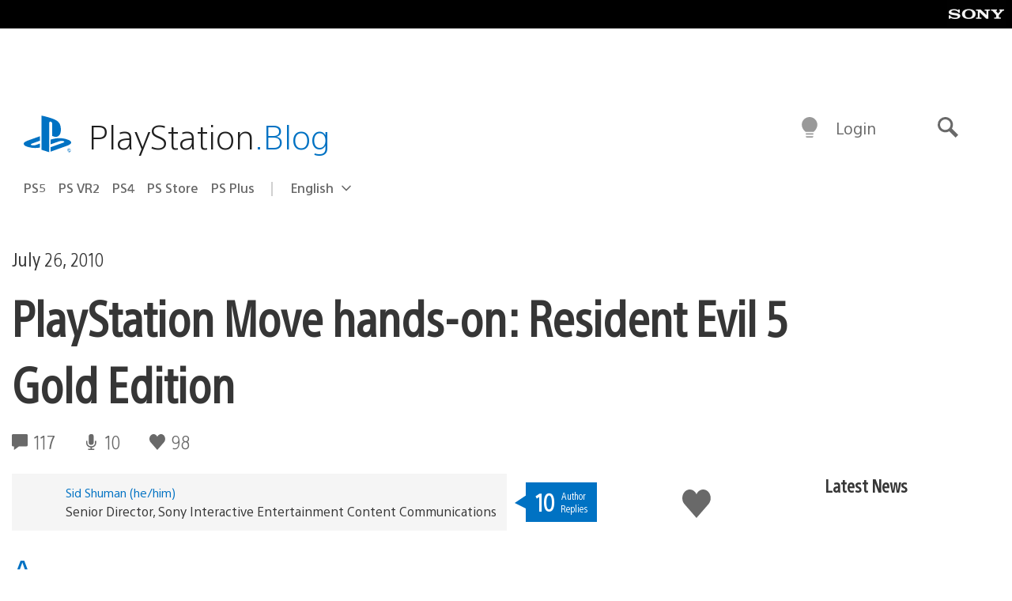

--- FILE ---
content_type: text/html; charset=UTF-8
request_url: https://blog.playstation.com/2010/07/26/playstation-move-hands-on-resident-evil-5-gold-edition/comment-page-2/
body_size: 50011
content:
<!doctype html>
<html lang="en-US" prefix="og: http://ogp.me/ns# article: http://ogp.me/ns/article#" class="no-js">
<head>
	<meta charset="UTF-8">
	<meta name="viewport" content="width=device-width, initial-scale=1, minimum-scale=1">
	<link rel="profile" href="http://gmpg.org/xfn/11">

	<script>document.documentElement.classList.remove("no-js");</script>

	<script>
		var currentDarkModeOption = localStorage.getItem( 'darkMode' );

		if ( currentDarkModeOption && currentDarkModeOption === 'dark' ) {
			document.documentElement.classList.add( 'prefers-color-mode-dark' );
		}

		if ( currentDarkModeOption && currentDarkModeOption === 'light' ) {
			document.documentElement.classList.add( 'prefers-color-mode-light' );
		}
	</script>

	<style type="text/css">
		/*! normalize.css v8.0.0 | MIT License | github.com/necolas/normalize.css */
		html{line-height:1.15;-webkit-text-size-adjust:100%}body{margin:0}link{display:none}h1{font-size:2em;margin:0.67em 0}hr{box-sizing:content-box;height:0;overflow:visible}pre{font-family:monospace, monospace;font-size:1em}a{background-color:transparent}abbr[title]{border-bottom:none;text-decoration:underline;-webkit-text-decoration:underline dotted;text-decoration:underline dotted}b,strong{font-weight:bolder}code,kbd,samp{font-family:monospace, monospace;font-size:1em}small{font-size:80%}sub,sup{font-size:75%;line-height:0;position:relative;vertical-align:baseline}sub{bottom:-0.25em}sup{top:-0.5em}img{border-style:none}button,input,optgroup,select,textarea{font-family:inherit;font-size:100%;line-height:1.15;margin:0}button,input{overflow:visible}button,select{text-transform:none}button,[type="button"],[type="reset"],[type="submit"]{-webkit-appearance:button}button::-moz-focus-inner,[type="button"]::-moz-focus-inner,[type="reset"]::-moz-focus-inner,[type="submit"]::-moz-focus-inner{border-style:none;padding:0}button:-moz-focusring,[type="button"]:-moz-focusring,[type="reset"]:-moz-focusring,[type="submit"]:-moz-focusring{outline:1px dotted ButtonText}fieldset{padding:0.35em 0.75em 0.625em}legend{box-sizing:border-box;color:inherit;display:table;max-width:100%;padding:0;white-space:normal}progress{vertical-align:baseline}textarea{overflow:auto}[type="checkbox"],[type="radio"]{box-sizing:border-box;padding:0}[type="number"]::-webkit-inner-spin-button,[type="number"]::-webkit-outer-spin-button{height:auto}[type="search"]{-webkit-appearance:textfield;outline-offset:-2px}[type="search"]::-webkit-search-decoration{-webkit-appearance:none}::-webkit-file-upload-button{-webkit-appearance:button;font:inherit}details{display:block}summary{display:list-item}template{display:none}[hidden]{display:none}
	</style>

	<script type="text/javascript" id="altis-accelerate-accelerate-js-before">
/* <![CDATA[ */
var Altis = Altis || {}; Altis.Analytics = {"Ready":false,"Loaded":false,"Consent":{"CookiePrefix":"wp_consent","Enabled":true,"Allowed":["functional","statistics-anonymous"]},"Config":{"PinpointId":"a5470797cb9b49b3a8cdb698a4bbcb95","PinpointRegion":"eu-central-1","PinpointEndpoint":"https:\/\/eu.accelerate.altis.cloud\/log","ExcludeBots":true},"Noop":true,"Data":{"Endpoint":{},"AppPackageName":"playstationblog","AppVersion":"","SiteName":"PlayStation.Blog","Attributes":{"postType":"post","postId":33229,"author":"sshuman","authorId":"97757","blog":"https:\/\/blog.playstation.com","network":"https:\/\/blog.playstation.com\/","blogId":1,"networkId":1},"Metrics":{}},"Audiences":[{"id":4063475720,"config":{"include":"all","groups":[{"include":"any","rules":[{"field":"endpoint.Location.Country","operator":"=","value":"AR","type":"string"},{"field":"endpoint.Location.Country","operator":"=","value":"BO","type":"string"},{"field":"endpoint.Location.Country","operator":"=","value":"BR","type":"string"},{"field":"endpoint.Location.Country","operator":"=","value":"CL","type":"string"},{"field":"endpoint.Location.Country","operator":"=","value":"CO","type":"string"},{"field":"endpoint.Location.Country","operator":"=","value":"CR","type":"string"},{"field":"endpoint.Location.Country","operator":"=","value":"DO","type":"string"},{"field":"endpoint.Location.Country","operator":"=","value":"EC","type":"string"},{"field":"endpoint.Location.Country","operator":"=","value":"SV","type":"string"},{"field":"endpoint.Location.Country","operator":"=","value":"GT","type":"string"},{"field":"endpoint.Location.Country","operator":"=","value":"HN","type":"string"},{"field":"endpoint.Location.Country","operator":"=","value":"MX","type":"string"},{"field":"endpoint.Location.Country","operator":"=","value":"NI","type":"string"},{"field":"endpoint.Location.Country","operator":"=","value":"PA","type":"string"},{"field":"endpoint.Location.Country","operator":"=","value":"PY","type":"string"},{"field":"endpoint.Location.Country","operator":"=","value":"PE","type":"string"},{"field":"endpoint.Location.Country","operator":"=","value":"UY","type":"string"},{"field":"endpoint.Location.Country","operator":"=","value":"VE","type":"string"}]}]}},{"id":202360640,"config":{"include":"all","groups":[{"include":"any","rules":[{"field":"endpoint.Location.Country","operator":"=","value":"AE","type":"string"},{"field":"endpoint.Location.Country","operator":"=","value":"AD","type":"string"},{"field":"endpoint.Location.Country","operator":"=","value":"AL","type":"string"},{"field":"endpoint.Location.Country","operator":"=","value":"AM","type":"string"},{"field":"endpoint.Location.Country","operator":"=","value":"AO","type":"string"},{"field":"endpoint.Location.Country","operator":"=","value":"AT","type":"string"},{"field":"endpoint.Location.Country","operator":"=","value":"AU","type":"string"},{"field":"endpoint.Location.Country","operator":"=","value":"AZ","type":"string"},{"field":"endpoint.Location.Country","operator":"=","value":"BA","type":"string"},{"field":"endpoint.Location.Country","operator":"=","value":"BD","type":"string"},{"field":"endpoint.Location.Country","operator":"=","value":"BE","type":"string"},{"field":"endpoint.Location.Country","operator":"=","value":"BG","type":"string"},{"field":"endpoint.Location.Country","operator":"=","value":"BH","type":"string"},{"field":"endpoint.Location.Country","operator":"=","value":"BW","type":"string"},{"field":"endpoint.Location.Country","operator":"=","value":"BY","type":"string"},{"field":"endpoint.Location.Country","operator":"=","value":"CD","type":"string"},{"field":"endpoint.Location.Country","operator":"=","value":"CH","type":"string"},{"field":"endpoint.Location.Country","operator":"=","value":"CM","type":"string"},{"field":"endpoint.Location.Country","operator":"=","value":"CY","type":"string"},{"field":"endpoint.Location.Country","operator":"=","value":"CZ","type":"string"},{"field":"endpoint.Location.Country","operator":"=","value":"DE","type":"string"},{"field":"endpoint.Location.Country","operator":"=","value":"DK","type":"string"},{"field":"endpoint.Location.Country","operator":"=","value":"DJ","type":"string"},{"field":"endpoint.Location.Country","operator":"=","value":"DZ","type":"string"},{"field":"endpoint.Location.Country","operator":"=","value":"EE","type":"string"},{"field":"endpoint.Location.Country","operator":"=","value":"EG","type":"string"},{"field":"endpoint.Location.Country","operator":"=","value":"ES","type":"string"},{"field":"endpoint.Location.Country","operator":"=","value":"ET","type":"string"},{"field":"endpoint.Location.Country","operator":"=","value":"FI","type":"string"},{"field":"endpoint.Location.Country","operator":"=","value":"FJ","type":"string"},{"field":"endpoint.Location.Country","operator":"=","value":"FR","type":"string"},{"field":"endpoint.Location.Country","operator":"=","value":"GB","type":"string"},{"field":"endpoint.Location.Country","operator":"=","value":"GE","type":"string"},{"field":"endpoint.Location.Country","operator":"=","value":"GH","type":"string"},{"field":"endpoint.Location.Country","operator":"=","value":"GI","type":"string"},{"field":"endpoint.Location.Country","operator":"=","value":"GR","type":"string"},{"field":"endpoint.Location.Country","operator":"=","value":"HU","type":"string"},{"field":"endpoint.Location.Country","operator":"=","value":"HR","type":"string"},{"field":"endpoint.Location.Country","operator":"=","value":"IE","type":"string"},{"field":"endpoint.Location.Country","operator":"=","value":"IL","type":"string"},{"field":"endpoint.Location.Country","operator":"=","value":"IN","type":"string"},{"field":"endpoint.Location.Country","operator":"=","value":"IS","type":"string"},{"field":"endpoint.Location.Country","operator":"=","value":"IT","type":"string"},{"field":"endpoint.Location.Country","operator":"=","value":"JO","type":"string"},{"field":"endpoint.Location.Country","operator":"=","value":"KE","type":"string"},{"field":"endpoint.Location.Country","operator":"=","value":"KG","type":"string"},{"field":"endpoint.Location.Country","operator":"=","value":"KW","type":"string"},{"field":"endpoint.Location.Country","operator":"=","value":"KZ","type":"string"},{"field":"endpoint.Location.Country","operator":"=","value":"LB","type":"string"},{"field":"endpoint.Location.Country","operator":"=","value":"LI","type":"string"},{"field":"endpoint.Location.Country","operator":"=","value":"LT","type":"string"},{"field":"endpoint.Location.Country","operator":"=","value":"LU","type":"string"},{"field":"endpoint.Location.Country","operator":"=","value":"LV","type":"string"},{"field":"endpoint.Location.Country","operator":"=","value":"MA","type":"string"},{"field":"endpoint.Location.Country","operator":"=","value":"MC","type":"string"},{"field":"endpoint.Location.Country","operator":"=","value":"MD","type":"string"},{"field":"endpoint.Location.Country","operator":"=","value":"ME","type":"string"},{"field":"endpoint.Location.Country","operator":"=","value":"MG","type":"string"},{"field":"endpoint.Location.Country","operator":"=","value":"MK","type":"string"},{"field":"endpoint.Location.Country","operator":"=","value":"MT","type":"string"},{"field":"endpoint.Location.Country","operator":"=","value":"MU","type":"string"},{"field":"endpoint.Location.Country","operator":"=","value":"MW","type":"string"},{"field":"endpoint.Location.Country","operator":"=","value":"MZ","type":"string"},{"field":"endpoint.Location.Country","operator":"=","value":"NA","type":"string"},{"field":"endpoint.Location.Country","operator":"=","value":"NG","type":"string"},{"field":"endpoint.Location.Country","operator":"=","value":"NL","type":"string"},{"field":"endpoint.Location.Country","operator":"=","value":"NO","type":"string"},{"field":"endpoint.Location.Country","operator":"=","value":"NZ","type":"string"},{"field":"endpoint.Location.Country","operator":"=","value":"OM","type":"string"},{"field":"endpoint.Location.Country","operator":"=","value":"PG","type":"string"},{"field":"endpoint.Location.Country","operator":"=","value":"PK","type":"string"},{"field":"endpoint.Location.Country","operator":"=","value":"PL","type":"string"},{"field":"endpoint.Location.Country","operator":"=","value":"PT","type":"string"},{"field":"endpoint.Location.Country","operator":"=","value":"QA","type":"string"},{"field":"endpoint.Location.Country","operator":"=","value":"RO","type":"string"},{"field":"endpoint.Location.Country","operator":"=","value":"RS","type":"string"},{"field":"endpoint.Location.Country","operator":"=","value":"RU","type":"string"},{"field":"endpoint.Location.Country","operator":"=","value":"SA","type":"string"},{"field":"endpoint.Location.Country","operator":"=","value":"SE","type":"string"},{"field":"endpoint.Location.Country","operator":"=","value":"SI","type":"string"},{"field":"endpoint.Location.Country","operator":"=","value":"SK","type":"string"},{"field":"endpoint.Location.Country","operator":"=","value":"SM","type":"string"},{"field":"endpoint.Location.Country","operator":"=","value":"SN","type":"string"},{"field":"endpoint.Location.Country","operator":"=","value":"SO","type":"string"},{"field":"endpoint.Location.Country","operator":"=","value":"SZ","type":"string"},{"field":"endpoint.Location.Country","operator":"=","value":"TJ","type":"string"},{"field":"endpoint.Location.Country","operator":"=","value":"TM","type":"string"},{"field":"endpoint.Location.Country","operator":"=","value":"TN","type":"string"},{"field":"endpoint.Location.Country","operator":"=","value":"TR","type":"string"},{"field":"endpoint.Location.Country","operator":"=","value":"TZ","type":"string"},{"field":"endpoint.Location.Country","operator":"=","value":"UA","type":"string"},{"field":"endpoint.Location.Country","operator":"=","value":"UG","type":"string"},{"field":"endpoint.Location.Country","operator":"=","value":"UK","type":"string"},{"field":"endpoint.Location.Country","operator":"=","value":"UZ","type":"string"},{"field":"endpoint.Location.Country","operator":"=","value":"VA","type":"string"},{"field":"endpoint.Location.Country","operator":"=","value":"XK","type":"string"},{"field":"endpoint.Location.Country","operator":"=","value":"YE","type":"string"},{"field":"endpoint.Location.Country","operator":"=","value":"ZA","type":"string"},{"field":"endpoint.Location.Country","operator":"=","value":"ZM","type":"string"},{"field":"endpoint.Location.Country","operator":"=","value":"ZW","type":"string"}]}]}},{"id":493781949,"config":{"include":"all","groups":[{"include":"any","rules":[{"field":"endpoint.Location.Country","operator":"=","value":"SG","type":"string"},{"field":"endpoint.Location.Country","operator":"=","value":"ID","type":"string"},{"field":"endpoint.Location.Country","operator":"=","value":"MY","type":"string"},{"field":"endpoint.Location.Country","operator":"=","value":"TH","type":"string"},{"field":"endpoint.Location.Country","operator":"=","value":"PH","type":"string"},{"field":"endpoint.Location.Country","operator":"=","value":"VN","type":"string"}]}]}},{"id":740343651,"config":{"include":"all","groups":[{"include":"any","rules":[{"field":"endpoint.Location.Country","operator":"=","value":"AL","type":"string"},{"field":"endpoint.Location.Country","operator":"=","value":"AT","type":"string"},{"field":"endpoint.Location.Country","operator":"=","value":"BA","type":"string"},{"field":"endpoint.Location.Country","operator":"=","value":"BE","type":"string"},{"field":"endpoint.Location.Country","operator":"=","value":"BG","type":"string"},{"field":"endpoint.Location.Country","operator":"=","value":"CH","type":"string"},{"field":"endpoint.Location.Country","operator":"=","value":"CY","type":"string"},{"field":"endpoint.Location.Country","operator":"=","value":"CZ","type":"string"},{"field":"endpoint.Location.Country","operator":"=","value":"DK","type":"string"},{"field":"endpoint.Location.Country","operator":"=","value":"EE","type":"string"},{"field":"endpoint.Location.Country","operator":"=","value":"ES","type":"string"},{"field":"endpoint.Location.Country","operator":"=","value":"FI","type":"string"},{"field":"endpoint.Location.Country","operator":"=","value":"FR","type":"string"},{"field":"endpoint.Location.Country","operator":"=","value":"GB","type":"string"},{"field":"endpoint.Location.Country","operator":"=","value":"GI","type":"string"},{"field":"endpoint.Location.Country","operator":"=","value":"GR","type":"string"},{"field":"endpoint.Location.Country","operator":"=","value":"HU","type":"string"},{"field":"endpoint.Location.Country","operator":"=","value":"HR","type":"string"},{"field":"endpoint.Location.Country","operator":"=","value":"IE","type":"string"},{"field":"endpoint.Location.Country","operator":"=","value":"IL","type":"string"},{"field":"endpoint.Location.Country","operator":"=","value":"IN","type":"string"},{"field":"endpoint.Location.Country","operator":"=","value":"IS","type":"string"},{"field":"endpoint.Location.Country","operator":"=","value":"IT","type":"string"},{"field":"endpoint.Location.Country","operator":"=","value":"JO","type":"string"},{"field":"endpoint.Location.Country","operator":"=","value":"KW","type":"string"},{"field":"endpoint.Location.Country","operator":"=","value":"LB","type":"string"},{"field":"endpoint.Location.Country","operator":"=","value":"LT","type":"string"},{"field":"endpoint.Location.Country","operator":"=","value":"LU","type":"string"},{"field":"endpoint.Location.Country","operator":"=","value":"LV","type":"string"},{"field":"endpoint.Location.Country","operator":"=","value":"MA","type":"string"},{"field":"endpoint.Location.Country","operator":"=","value":"MC","type":"string"},{"field":"endpoint.Location.Country","operator":"=","value":"MD","type":"string"},{"field":"endpoint.Location.Country","operator":"=","value":"ME","type":"string"},{"field":"endpoint.Location.Country","operator":"=","value":"MK","type":"string"},{"field":"endpoint.Location.Country","operator":"=","value":"MT","type":"string"},{"field":"endpoint.Location.Country","operator":"=","value":"NL","type":"string"},{"field":"endpoint.Location.Country","operator":"=","value":"NO","type":"string"},{"field":"endpoint.Location.Country","operator":"=","value":"OM","type":"string"},{"field":"endpoint.Location.Country","operator":"=","value":"PL","type":"string"},{"field":"endpoint.Location.Country","operator":"=","value":"PT","type":"string"},{"field":"endpoint.Location.Country","operator":"=","value":"QA","type":"string"},{"field":"endpoint.Location.Country","operator":"=","value":"RO","type":"string"},{"field":"endpoint.Location.Country","operator":"=","value":"RS","type":"string"},{"field":"endpoint.Location.Country","operator":"=","value":"SE","type":"string"},{"field":"endpoint.Location.Country","operator":"=","value":"SI","type":"string"},{"field":"endpoint.Location.Country","operator":"=","value":"SK","type":"string"},{"field":"endpoint.Location.Country","operator":"=","value":"SM","type":"string"},{"field":"endpoint.Location.Country","operator":"=","value":"TR","type":"string"},{"field":"endpoint.Location.Country","operator":"=","value":"UA","type":"string"},{"field":"endpoint.Location.Country","operator":"=","value":"UK","type":"string"},{"field":"endpoint.Location.Country","operator":"=","value":"VA","type":"string"}]}]}},{"id":4079745168,"config":{"include":"all","groups":[{"include":"any","rules":[{"field":"endpoint.Location.Country","operator":"=","value":"CA","type":"string"},{"field":"endpoint.Location.Country","operator":"=","value":"US","type":"string"}]}]}},{"id":410476,"config":{"include":"all","groups":[{"include":"any","rules":[{"field":"endpoint.Location.Country","operator":"=","value":"GB","type":"string"},{"field":"endpoint.Location.Country","operator":"=","value":"FR","type":"string"},{"field":"endpoint.Location.Country","operator":"=","value":"IT","type":"string"},{"field":"endpoint.Location.Country","operator":"=","value":"IE","type":"string"},{"field":"endpoint.Location.Country","operator":"=","value":"DE","type":"string"},{"field":"endpoint.Location.Country","operator":"=","value":"PT","type":"string"},{"field":"endpoint.Location.Country","operator":"=","value":"ES","type":"string"}]}]}},{"id":352703,"config":{"include":"all","groups":[{"include":"any","rules":[{"field":"endpoint.Location.Country","operator":"=","value":"US","type":"string"}]}]}},{"id":382577,"config":{"include":"all","groups":[{"include":"any","rules":[{"field":"attributes.referer","operator":"*=","value":"https:\/\/t.co\/","type":"string"},{"field":"attributes.referer","operator":"*=","value":"http:\/\/m.facebook.com\/","type":"string"},{"field":"attributes.referer","operator":"*=","value":"https:\/\/lm.facebook.com\/","type":"string"},{"field":"attributes.referer","operator":"*=","value":"https:\/\/l.facebook.com\/","type":"string"},{"field":"attributes.referer","operator":"*=","value":"facebook","type":"string"},{"field":"attributes.referer","operator":"*=","value":"twitter","type":"string"},{"field":"attributes.referer","operator":"*=","value":"https:\/\/l.instagram.com\/","type":"string"},{"field":"attributes.referer","operator":"*=","value":"https:\/\/out.reddit.com\/","type":"string"},{"field":"attributes.referer","operator":"*=","value":"https:\/\/old.reddit.com\/","type":"string"}]},{"include":"any","rules":[{"field":"endpoint.Demographic.Device","operator":"!=","value":"desktop","type":"string"}]},{"include":"any","rules":[{"field":"endpoint.Location.Country","operator":"=","value":"US","type":"string"}]}]}},{"id":381190,"config":{"include":"all","groups":[{"include":"any","rules":[{"field":"endpoint.Location.Country","operator":"=","value":"NL","type":"string"}]}]}},{"id":381188,"config":{"include":"all","groups":[{"include":"any","rules":[{"field":"endpoint.Location.Country","operator":"=","value":"BE","type":"string"}]}]}},{"id":381187,"config":{"include":"all","groups":[{"include":"any","rules":[{"field":"endpoint.Location.Country","operator":"=","value":"LU","type":"string"}]}]}},{"id":381185,"config":{"include":"all","groups":[{"include":"any","rules":[{"field":"endpoint.Location.Country","operator":"=","value":"JP","type":"string"}]}]}},{"id":379087,"config":{"include":"all","groups":[{"include":"any","rules":[{"field":"endpoint.Location.Country","operator":"=","value":"VN","type":"string"}]}]}},{"id":379084,"config":{"include":"all","groups":[{"include":"any","rules":[{"field":"endpoint.Location.Country","operator":"=","value":"PH","type":"string"}]}]}},{"id":379081,"config":{"include":"all","groups":[{"include":"any","rules":[{"field":"endpoint.Location.Country","operator":"=","value":"DE","type":"string"}]}]}},{"id":379078,"config":{"include":"all","groups":[{"include":"any","rules":[{"field":"endpoint.Location.Country","operator":"=","value":"FR","type":"string"}]}]}},{"id":379075,"config":{"include":"all","groups":[{"include":"any","rules":[{"field":"endpoint.Location.Country","operator":"=","value":"ID","type":"string"}]}]}},{"id":379072,"config":{"include":"all","groups":[{"include":"any","rules":[{"field":"endpoint.Location.Country","operator":"=","value":"MY","type":"string"}]}]}},{"id":353922,"config":{"include":"all","groups":[{"include":"any","rules":[{"field":"endpoint.Location.Country","operator":"=","value":"US","type":"string"},{"field":"endpoint.Location.Country","operator":"=","value":"CA","type":"string"}]}]}},{"id":378934,"config":{"include":"all","groups":[{"include":"any","rules":[{"field":"endpoint.Location.Country","operator":"=","value":"CA","type":"string"}]}]}},{"id":378481,"config":{"include":"all","groups":[{"include":"any","rules":[{"field":"endpoint.Location.Country","operator":"=","value":"SG","type":"string"}]},{"include":"any","rules":[{"field":"endpoint.Location.Country","operator":"=","value":"MY","type":"string"}]},{"include":"any","rules":[{"field":"endpoint.Location.Country","operator":"=","value":"TH","type":"string"}]},{"include":"any","rules":[{"field":"endpoint.Location.Country","operator":"=","value":"ID","type":"string"}]}]}},{"id":378031,"config":{"include":"all","groups":[{"include":"any","rules":[{"field":"endpoint.Location.Country","operator":"=","value":"TH","type":"string"}]}]}},{"id":378033,"config":{"include":"all","groups":[{"include":"any","rules":[{"field":"endpoint.Location.Country","operator":"=","value":"SG","type":"string"},{"field":"endpoint.Location.Country","operator":"=","value":"PH","type":"string"},{"field":"endpoint.Location.Country","operator":"=","value":"VN","type":"string"}]}]}},{"id":377600,"config":{"include":"all","groups":[{"include":"any","rules":[{"field":"endpoint.Location.Country","operator":"=","value":"MY","type":"string"},{"field":"endpoint.Location.Country","operator":"=","value":"ID","type":"string"}]}]}},{"id":377599,"config":{"include":"all","groups":[{"include":"any","rules":[{"field":"endpoint.Location.Country","operator":"=","value":"SG","type":"string"},{"field":"endpoint.Location.Country","operator":"=","value":"TH","type":"string"},{"field":"endpoint.Location.Country","operator":"=","value":"PH","type":"string"},{"field":"endpoint.Location.Country","operator":"=","value":"VN","type":"string"}]}]}},{"id":377562,"config":{"include":"all","groups":[{"include":"any","rules":[{"field":"endpoint.Location.Country","operator":"=","value":"GB","type":"string"}]}]}},{"id":377546,"config":{"include":"all","groups":[{"include":"any","rules":[{"field":"endpoint.Location.Country","operator":"=","value":"GB","type":"string"},{"field":"endpoint.Location.Country","operator":"=","value":"FR","type":"string"},{"field":"endpoint.Location.Country","operator":"=","value":"DE","type":"string"},{"field":"endpoint.Location.Country","operator":"=","value":"BE","type":"string"}]}]}},{"id":365356,"config":{"include":"all","groups":[{"include":"any","rules":[{"field":"endpoint.Location.Country","operator":"=","value":"AT","type":"string"}]}]}},{"id":363937,"config":{"include":"all","groups":[{"include":"any","rules":[{"field":"endpoint.Location.Country","operator":"=","value":"BR","type":"string"}]}]}},{"id":363752,"config":{"include":"all","groups":[{"include":"any","rules":[{"field":"endpoint.Location.Country","operator":"=","value":"MX","type":"string"}]}]}},{"id":363750,"config":{"include":"all","groups":[{"include":"any","rules":[{"field":"endpoint.Location.Country","operator":"=","value":"AR","type":"string"},{"field":"endpoint.Location.Country","operator":"=","value":"BO","type":"string"},{"field":"endpoint.Location.Country","operator":"=","value":"CL","type":"string"},{"field":"endpoint.Location.Country","operator":"=","value":"CO","type":"string"},{"field":"endpoint.Location.Country","operator":"=","value":"CR","type":"string"},{"field":"endpoint.Location.Country","operator":"=","value":"DO","type":"string"},{"field":"endpoint.Location.Country","operator":"=","value":"EC","type":"string"},{"field":"endpoint.Location.Country","operator":"=","value":"SV","type":"string"},{"field":"endpoint.Location.Country","operator":"=","value":"GT","type":"string"},{"field":"endpoint.Location.Country","operator":"=","value":"HN","type":"string"},{"field":"endpoint.Location.Country","operator":"=","value":"MX","type":"string"},{"field":"endpoint.Location.Country","operator":"=","value":"NI","type":"string"},{"field":"endpoint.Location.Country","operator":"=","value":"PA","type":"string"},{"field":"endpoint.Location.Country","operator":"=","value":"PE","type":"string"},{"field":"endpoint.Location.Country","operator":"=","value":"VE","type":"string"},{"field":"endpoint.Location.Country","operator":"=","value":"PY","type":"string"},{"field":"endpoint.Location.Country","operator":"=","value":"UY","type":"string"}]}]}},{"id":363747,"config":{"include":"all","groups":[{"include":"any","rules":[{"field":"endpoint.Location.Country","operator":"=","value":"AR","type":"string"},{"field":"endpoint.Location.Country","operator":"=","value":"BO","type":"string"},{"field":"endpoint.Location.Country","operator":"=","value":"BR","type":"string"},{"field":"endpoint.Location.Country","operator":"=","value":"CL","type":"string"},{"field":"endpoint.Location.Country","operator":"=","value":"CO","type":"string"},{"field":"endpoint.Location.Country","operator":"=","value":"CR","type":"string"},{"field":"endpoint.Location.Country","operator":"=","value":"DO","type":"string"},{"field":"endpoint.Location.Country","operator":"=","value":"EC","type":"string"},{"field":"endpoint.Location.Country","operator":"=","value":"SV","type":"string"},{"field":"endpoint.Location.Country","operator":"=","value":"GT","type":"string"},{"field":"endpoint.Location.Country","operator":"=","value":"HN","type":"string"},{"field":"endpoint.Location.Country","operator":"=","value":"NI","type":"string"},{"field":"endpoint.Location.Country","operator":"=","value":"PA","type":"string"},{"field":"endpoint.Location.Country","operator":"=","value":"PE","type":"string"},{"field":"endpoint.Location.Country","operator":"=","value":"VE","type":"string"},{"field":"endpoint.Location.Country","operator":"=","value":"PY","type":"string"},{"field":"endpoint.Location.Country","operator":"=","value":"UY","type":"string"}]}]}},{"id":363745,"config":{"include":"any","groups":[{"include":"any","rules":[{"field":"endpoint.Location.Country","operator":"=","value":"AR","type":"string"},{"field":"endpoint.Location.Country","operator":"=","value":"BO","type":"string"},{"field":"endpoint.Location.Country","operator":"=","value":"BR","type":"string"},{"field":"endpoint.Location.Country","operator":"=","value":"CL","type":"string"},{"field":"endpoint.Location.Country","operator":"=","value":"CO","type":"string"},{"field":"endpoint.Location.Country","operator":"=","value":"CR","type":"string"},{"field":"endpoint.Location.Country","operator":"=","value":"DO","type":"string"},{"field":"endpoint.Location.Country","operator":"=","value":"EC","type":"string"},{"field":"endpoint.Location.Country","operator":"=","value":"SV","type":"string"},{"field":"endpoint.Location.Country","operator":"=","value":"GT","type":"string"},{"field":"endpoint.Location.Country","operator":"=","value":"HN","type":"string"},{"field":"endpoint.Location.Country","operator":"=","value":"MX","type":"string"},{"field":"endpoint.Location.Country","operator":"=","value":"NI","type":"string"},{"field":"endpoint.Location.Country","operator":"=","value":"PA","type":"string"},{"field":"endpoint.Location.Country","operator":"=","value":"PE","type":"string"},{"field":"endpoint.Location.Country","operator":"=","value":"VE","type":"string"},{"field":"endpoint.Location.Country","operator":"=","value":"PY","type":"string"},{"field":"endpoint.Location.Country","operator":"=","value":"UY","type":"string"}]}]}},{"id":352757,"config":{"include":"all","groups":[{"include":"any","rules":[{"field":"endpoint.Demographic.Model","operator":"=","value":"Chrome","type":"string"}]}]}},{"id":352737,"config":{"include":"all","groups":[{"include":"any","rules":[{"field":"endpoint.Location.Country","operator":"!=","value":"US","type":"string"}]}]}},{"id":352708,"config":{"include":"all","groups":[{"include":"any","rules":[{"field":"endpoint.Location.Country","operator":"=","value":"AT","type":"string"},{"field":"endpoint.Location.Country","operator":"=","value":"BE","type":"string"},{"field":"endpoint.Location.Country","operator":"=","value":"BG","type":"string"},{"field":"endpoint.Location.Country","operator":"=","value":"HR","type":"string"},{"field":"endpoint.Location.Country","operator":"=","value":"CY","type":"string"},{"field":"endpoint.Location.Country","operator":"=","value":"CZ","type":"string"},{"field":"endpoint.Location.Country","operator":"=","value":"DK","type":"string"},{"field":"endpoint.Location.Country","operator":"=","value":"EE","type":"string"},{"field":"endpoint.Location.Country","operator":"=","value":"FI","type":"string"},{"field":"endpoint.Location.Country","operator":"=","value":"FR","type":"string"},{"field":"endpoint.Location.Country","operator":"=","value":"DE","type":"string"},{"field":"endpoint.Location.Country","operator":"=","value":"GR","type":"string"},{"field":"endpoint.Location.Country","operator":"=","value":"HU","type":"string"},{"field":"endpoint.Location.Country","operator":"=","value":"IE","type":"string"},{"field":"endpoint.Location.Country","operator":"=","value":"IT","type":"string"},{"field":"endpoint.Location.Country","operator":"=","value":"LV","type":"string"},{"field":"endpoint.Location.Country","operator":"=","value":"LT","type":"string"},{"field":"endpoint.Location.Country","operator":"=","value":"LU","type":"string"},{"field":"endpoint.Location.Country","operator":"=","value":"MT","type":"string"},{"field":"endpoint.Location.Country","operator":"=","value":"NL","type":"string"},{"field":"endpoint.Location.Country","operator":"=","value":"PL","type":"string"},{"field":"endpoint.Location.Country","operator":"=","value":"PT","type":"string"},{"field":"endpoint.Location.Country","operator":"=","value":"RO","type":"string"},{"field":"endpoint.Location.Country","operator":"=","value":"SK","type":"string"},{"field":"endpoint.Location.Country","operator":"=","value":"SI","type":"string"},{"field":"endpoint.Location.Country","operator":"=","value":"ES","type":"string"},{"field":"endpoint.Location.Country","operator":"=","value":"SE","type":"string"}]}]}},{"id":352707,"config":{"include":"all","groups":[{"include":"any","rules":[{"field":"endpoint.Location.Country","operator":"=","value":"AT","type":"string"},{"field":"endpoint.Location.Country","operator":"=","value":"BE","type":"string"},{"field":"endpoint.Location.Country","operator":"=","value":"BG","type":"string"},{"field":"endpoint.Location.Country","operator":"=","value":"HR","type":"string"},{"field":"endpoint.Location.Country","operator":"=","value":"CY","type":"string"},{"field":"endpoint.Location.Country","operator":"=","value":"CZ","type":"string"},{"field":"endpoint.Location.Country","operator":"=","value":"DK","type":"string"},{"field":"endpoint.Location.Country","operator":"=","value":"EE","type":"string"},{"field":"endpoint.Location.Country","operator":"=","value":"FI","type":"string"},{"field":"endpoint.Location.Country","operator":"=","value":"FR","type":"string"},{"field":"endpoint.Location.Country","operator":"=","value":"DE","type":"string"},{"field":"endpoint.Location.Country","operator":"=","value":"GR","type":"string"},{"field":"endpoint.Location.Country","operator":"=","value":"HU","type":"string"},{"field":"endpoint.Location.Country","operator":"=","value":"IE","type":"string"},{"field":"endpoint.Location.Country","operator":"=","value":"IT","type":"string"},{"field":"endpoint.Location.Country","operator":"=","value":"LV","type":"string"},{"field":"endpoint.Location.Country","operator":"=","value":"LT","type":"string"},{"field":"endpoint.Location.Country","operator":"=","value":"LU","type":"string"},{"field":"endpoint.Location.Country","operator":"=","value":"MT","type":"string"},{"field":"endpoint.Location.Country","operator":"=","value":"NL","type":"string"},{"field":"endpoint.Location.Country","operator":"=","value":"PL","type":"string"},{"field":"endpoint.Location.Country","operator":"=","value":"PT","type":"string"},{"field":"endpoint.Location.Country","operator":"=","value":"RO","type":"string"},{"field":"endpoint.Location.Country","operator":"=","value":"SK","type":"string"},{"field":"endpoint.Location.Country","operator":"=","value":"SI","type":"string"},{"field":"endpoint.Location.Country","operator":"=","value":"ES","type":"string"},{"field":"endpoint.Location.Country","operator":"=","value":"SE","type":"string"},{"field":"endpoint.Location.Country","operator":"=","value":"AL","type":"string"},{"field":"endpoint.Location.Country","operator":"=","value":"AD","type":"string"},{"field":"endpoint.Location.Country","operator":"=","value":"AM","type":"string"},{"field":"endpoint.Location.Country","operator":"=","value":"BY","type":"string"},{"field":"endpoint.Location.Country","operator":"=","value":"BA","type":"string"},{"field":"endpoint.Location.Country","operator":"=","value":"FO","type":"string"},{"field":"endpoint.Location.Country","operator":"=","value":"GE","type":"string"},{"field":"endpoint.Location.Country","operator":"=","value":"GI","type":"string"},{"field":"endpoint.Location.Country","operator":"=","value":"IS","type":"string"},{"field":"endpoint.Location.Country","operator":"=","value":"IM","type":"string"},{"field":"endpoint.Location.Country","operator":"=","value":"XK","type":"string"},{"field":"endpoint.Location.Country","operator":"=","value":"LI","type":"string"},{"field":"endpoint.Location.Country","operator":"=","value":"MK","type":"string"},{"field":"endpoint.Location.Country","operator":"=","value":"MD","type":"string"},{"field":"endpoint.Location.Country","operator":"=","value":"MC","type":"string"},{"field":"endpoint.Location.Country","operator":"=","value":"ME","type":"string"},{"field":"endpoint.Location.Country","operator":"=","value":"NO","type":"string"},{"field":"endpoint.Location.Country","operator":"=","value":"RU","type":"string"},{"field":"endpoint.Location.Country","operator":"=","value":"SM","type":"string"},{"field":"endpoint.Location.Country","operator":"=","value":"RS","type":"string"},{"field":"endpoint.Location.Country","operator":"=","value":"CH","type":"string"},{"field":"endpoint.Location.Country","operator":"=","value":"TR","type":"string"},{"field":"endpoint.Location.Country","operator":"=","value":"UA","type":"string"},{"field":"endpoint.Location.Country","operator":"=","value":"GB","type":"string"}]}]}}]};Altis.Analytics.onReady = function ( callback ) {if ( Altis.Analytics.Ready ) {callback();} else {window.addEventListener( 'altis.analytics.ready', callback );}};Altis.Analytics.onLoad = function ( callback ) {if ( Altis.Analytics.Loaded ) {callback();} else {window.addEventListener( 'altis.analytics.loaded', callback );}};
/* ]]> */
</script>
<script type="text/javascript" src="https://eu.accelerate.altis.cloud/accelerate.3.3.1.js?ver=db33663402c8acff896884b38a49eec3" id="altis-accelerate-accelerate-js" async></script>
<script type="text/javascript" id="altis-accelerate-experiments-js-before">
/* <![CDATA[ */
window.Altis = window.Altis || {};window.Altis.Analytics = window.Altis.Analytics || {};window.Altis.Analytics.Experiments = window.Altis.Analytics.Experiments || {};window.Altis.Analytics.Experiments.BuildURL = "https:\/\/blog.playstation.com\/content\/mu-plugins\/altis-accelerate\/build";window.Altis.Analytics.Experiments.Goals = {"engagement":{"name":"engagement","event":"click","label":"Engagement (Default)","selector":"a,input[type=\"button\"],input[type=\"submit\"],input[type=\"image\"],button,area","closest":null,"args":{"validation_message":"You need to add at least one clickable element or a form to track conversions."}},"click_any_link":{"name":"click_any_link","event":"click","label":"Click on any link","selector":"a","closest":null,"args":{"validation_message":"You need to add at least one link to this content to track conversions."}},"submit_form":{"name":"submit_form","event":"submit","label":"Submit a form","selector":"form","closest":null,"args":{"validation_message":"You need to add a form to this content to track conversions."}}};
/* ]]> */
</script>
<script type="text/javascript" src="https://blog.playstation.com/content/mu-plugins/altis-accelerate/build/experiments.1fd8281d.js?ver=db33663402c8acff896884b38a49eec3" id="altis-accelerate-experiments-js" async></script>
<title>PlayStation Move hands-on: Resident Evil 5 Gold Edition &#8211; PlayStation.Blog</title>
<meta name='robots' content='max-image-preview:large' />
<link rel='preconnect' href='https://cdn.cookielaw.org' />
<link rel="alternate" type="application/rss+xml" title="PlayStation.Blog &raquo; Feed" href="http://feeds.feedburner.com/psblog" />
<link rel="alternate" type="application/rss+xml" title="PlayStation.Blog &raquo; Comments Feed" href="http://feeds.feedburner.com/psblog" />
<link rel="alternate" type="application/rss+xml" title="PlayStation.Blog &raquo; PlayStation Move hands-on: Resident Evil 5 Gold Edition Comments Feed" href="https://blog.playstation.com/2010/07/26/playstation-move-hands-on-resident-evil-5-gold-edition/feed/" />
<link rel='stylesheet' id='wp-components-css' href='https://blog.playstation.com/wp-includes/css/dist/components/style.min.css?ver=6.8.2' type='text/css' media='all' />
<style id='classic-theme-styles-inline-css' type='text/css'>
/*! This file is auto-generated */
.wp-block-button__link{color:#fff;background-color:#32373c;border-radius:9999px;box-shadow:none;text-decoration:none;padding:calc(.667em + 2px) calc(1.333em + 2px);font-size:1.125em}.wp-block-file__button{background:#32373c;color:#fff;text-decoration:none}
</style>
<style id='global-styles-inline-css' type='text/css'>
:root{--wp--preset--aspect-ratio--square: 1;--wp--preset--aspect-ratio--4-3: 4/3;--wp--preset--aspect-ratio--3-4: 3/4;--wp--preset--aspect-ratio--3-2: 3/2;--wp--preset--aspect-ratio--2-3: 2/3;--wp--preset--aspect-ratio--16-9: 16/9;--wp--preset--aspect-ratio--9-16: 9/16;--wp--preset--color--black: #1f1f1f;--wp--preset--color--cyan-bluish-gray: #abb8c3;--wp--preset--color--white: #fff;--wp--preset--color--pale-pink: #f78da7;--wp--preset--color--vivid-red: #cf2e2e;--wp--preset--color--luminous-vivid-orange: #ff6900;--wp--preset--color--luminous-vivid-amber: #fcb900;--wp--preset--color--light-green-cyan: #7bdcb5;--wp--preset--color--vivid-green-cyan: #00d084;--wp--preset--color--pale-cyan-blue: #8ed1fc;--wp--preset--color--vivid-cyan-blue: #0693e3;--wp--preset--color--vivid-purple: #9b51e0;--wp--preset--color--dark-grey: #363636;--wp--preset--color--grey: #999;--wp--preset--color--satin-blue: #0072c3;--wp--preset--color--light-blue: #00a2ff;--wp--preset--color--dark-blue: #002f67;--wp--preset--color--pale-blue: var( --pale-blue );--wp--preset--gradient--vivid-cyan-blue-to-vivid-purple: linear-gradient(135deg,rgba(6,147,227,1) 0%,rgb(155,81,224) 100%);--wp--preset--gradient--light-green-cyan-to-vivid-green-cyan: linear-gradient(135deg,rgb(122,220,180) 0%,rgb(0,208,130) 100%);--wp--preset--gradient--luminous-vivid-amber-to-luminous-vivid-orange: linear-gradient(135deg,rgba(252,185,0,1) 0%,rgba(255,105,0,1) 100%);--wp--preset--gradient--luminous-vivid-orange-to-vivid-red: linear-gradient(135deg,rgba(255,105,0,1) 0%,rgb(207,46,46) 100%);--wp--preset--gradient--very-light-gray-to-cyan-bluish-gray: linear-gradient(135deg,rgb(238,238,238) 0%,rgb(169,184,195) 100%);--wp--preset--gradient--cool-to-warm-spectrum: linear-gradient(135deg,rgb(74,234,220) 0%,rgb(151,120,209) 20%,rgb(207,42,186) 40%,rgb(238,44,130) 60%,rgb(251,105,98) 80%,rgb(254,248,76) 100%);--wp--preset--gradient--blush-light-purple: linear-gradient(135deg,rgb(255,206,236) 0%,rgb(152,150,240) 100%);--wp--preset--gradient--blush-bordeaux: linear-gradient(135deg,rgb(254,205,165) 0%,rgb(254,45,45) 50%,rgb(107,0,62) 100%);--wp--preset--gradient--luminous-dusk: linear-gradient(135deg,rgb(255,203,112) 0%,rgb(199,81,192) 50%,rgb(65,88,208) 100%);--wp--preset--gradient--pale-ocean: linear-gradient(135deg,rgb(255,245,203) 0%,rgb(182,227,212) 50%,rgb(51,167,181) 100%);--wp--preset--gradient--electric-grass: linear-gradient(135deg,rgb(202,248,128) 0%,rgb(113,206,126) 100%);--wp--preset--gradient--midnight: linear-gradient(135deg,rgb(2,3,129) 0%,rgb(40,116,252) 100%);--wp--preset--font-size--small: 13px;--wp--preset--font-size--medium: 20px;--wp--preset--font-size--large: 36px;--wp--preset--font-size--x-large: 42px;--wp--preset--spacing--20: 0.44rem;--wp--preset--spacing--30: 0.67rem;--wp--preset--spacing--40: 1rem;--wp--preset--spacing--50: 1.5rem;--wp--preset--spacing--60: 2.25rem;--wp--preset--spacing--70: 3.38rem;--wp--preset--spacing--80: 5.06rem;--wp--preset--shadow--natural: 6px 6px 9px rgba(0, 0, 0, 0.2);--wp--preset--shadow--deep: 12px 12px 50px rgba(0, 0, 0, 0.4);--wp--preset--shadow--sharp: 6px 6px 0px rgba(0, 0, 0, 0.2);--wp--preset--shadow--outlined: 6px 6px 0px -3px rgba(255, 255, 255, 1), 6px 6px rgba(0, 0, 0, 1);--wp--preset--shadow--crisp: 6px 6px 0px rgba(0, 0, 0, 1);}:where(.is-layout-flex){gap: 0.5em;}:where(.is-layout-grid){gap: 0.5em;}body .is-layout-flex{display: flex;}.is-layout-flex{flex-wrap: wrap;align-items: center;}.is-layout-flex > :is(*, div){margin: 0;}body .is-layout-grid{display: grid;}.is-layout-grid > :is(*, div){margin: 0;}:where(.wp-block-columns.is-layout-flex){gap: 2em;}:where(.wp-block-columns.is-layout-grid){gap: 2em;}:where(.wp-block-post-template.is-layout-flex){gap: 1.25em;}:where(.wp-block-post-template.is-layout-grid){gap: 1.25em;}.has-black-color{color: var(--wp--preset--color--black) !important;}.has-cyan-bluish-gray-color{color: var(--wp--preset--color--cyan-bluish-gray) !important;}.has-white-color{color: var(--wp--preset--color--white) !important;}.has-pale-pink-color{color: var(--wp--preset--color--pale-pink) !important;}.has-vivid-red-color{color: var(--wp--preset--color--vivid-red) !important;}.has-luminous-vivid-orange-color{color: var(--wp--preset--color--luminous-vivid-orange) !important;}.has-luminous-vivid-amber-color{color: var(--wp--preset--color--luminous-vivid-amber) !important;}.has-light-green-cyan-color{color: var(--wp--preset--color--light-green-cyan) !important;}.has-vivid-green-cyan-color{color: var(--wp--preset--color--vivid-green-cyan) !important;}.has-pale-cyan-blue-color{color: var(--wp--preset--color--pale-cyan-blue) !important;}.has-vivid-cyan-blue-color{color: var(--wp--preset--color--vivid-cyan-blue) !important;}.has-vivid-purple-color{color: var(--wp--preset--color--vivid-purple) !important;}.has-black-background-color{background-color: var(--wp--preset--color--black) !important;}.has-cyan-bluish-gray-background-color{background-color: var(--wp--preset--color--cyan-bluish-gray) !important;}.has-white-background-color{background-color: var(--wp--preset--color--white) !important;}.has-pale-pink-background-color{background-color: var(--wp--preset--color--pale-pink) !important;}.has-vivid-red-background-color{background-color: var(--wp--preset--color--vivid-red) !important;}.has-luminous-vivid-orange-background-color{background-color: var(--wp--preset--color--luminous-vivid-orange) !important;}.has-luminous-vivid-amber-background-color{background-color: var(--wp--preset--color--luminous-vivid-amber) !important;}.has-light-green-cyan-background-color{background-color: var(--wp--preset--color--light-green-cyan) !important;}.has-vivid-green-cyan-background-color{background-color: var(--wp--preset--color--vivid-green-cyan) !important;}.has-pale-cyan-blue-background-color{background-color: var(--wp--preset--color--pale-cyan-blue) !important;}.has-vivid-cyan-blue-background-color{background-color: var(--wp--preset--color--vivid-cyan-blue) !important;}.has-vivid-purple-background-color{background-color: var(--wp--preset--color--vivid-purple) !important;}.has-black-border-color{border-color: var(--wp--preset--color--black) !important;}.has-cyan-bluish-gray-border-color{border-color: var(--wp--preset--color--cyan-bluish-gray) !important;}.has-white-border-color{border-color: var(--wp--preset--color--white) !important;}.has-pale-pink-border-color{border-color: var(--wp--preset--color--pale-pink) !important;}.has-vivid-red-border-color{border-color: var(--wp--preset--color--vivid-red) !important;}.has-luminous-vivid-orange-border-color{border-color: var(--wp--preset--color--luminous-vivid-orange) !important;}.has-luminous-vivid-amber-border-color{border-color: var(--wp--preset--color--luminous-vivid-amber) !important;}.has-light-green-cyan-border-color{border-color: var(--wp--preset--color--light-green-cyan) !important;}.has-vivid-green-cyan-border-color{border-color: var(--wp--preset--color--vivid-green-cyan) !important;}.has-pale-cyan-blue-border-color{border-color: var(--wp--preset--color--pale-cyan-blue) !important;}.has-vivid-cyan-blue-border-color{border-color: var(--wp--preset--color--vivid-cyan-blue) !important;}.has-vivid-purple-border-color{border-color: var(--wp--preset--color--vivid-purple) !important;}.has-vivid-cyan-blue-to-vivid-purple-gradient-background{background: var(--wp--preset--gradient--vivid-cyan-blue-to-vivid-purple) !important;}.has-light-green-cyan-to-vivid-green-cyan-gradient-background{background: var(--wp--preset--gradient--light-green-cyan-to-vivid-green-cyan) !important;}.has-luminous-vivid-amber-to-luminous-vivid-orange-gradient-background{background: var(--wp--preset--gradient--luminous-vivid-amber-to-luminous-vivid-orange) !important;}.has-luminous-vivid-orange-to-vivid-red-gradient-background{background: var(--wp--preset--gradient--luminous-vivid-orange-to-vivid-red) !important;}.has-very-light-gray-to-cyan-bluish-gray-gradient-background{background: var(--wp--preset--gradient--very-light-gray-to-cyan-bluish-gray) !important;}.has-cool-to-warm-spectrum-gradient-background{background: var(--wp--preset--gradient--cool-to-warm-spectrum) !important;}.has-blush-light-purple-gradient-background{background: var(--wp--preset--gradient--blush-light-purple) !important;}.has-blush-bordeaux-gradient-background{background: var(--wp--preset--gradient--blush-bordeaux) !important;}.has-luminous-dusk-gradient-background{background: var(--wp--preset--gradient--luminous-dusk) !important;}.has-pale-ocean-gradient-background{background: var(--wp--preset--gradient--pale-ocean) !important;}.has-electric-grass-gradient-background{background: var(--wp--preset--gradient--electric-grass) !important;}.has-midnight-gradient-background{background: var(--wp--preset--gradient--midnight) !important;}.has-small-font-size{font-size: var(--wp--preset--font-size--small) !important;}.has-medium-font-size{font-size: var(--wp--preset--font-size--medium) !important;}.has-large-font-size{font-size: var(--wp--preset--font-size--large) !important;}.has-x-large-font-size{font-size: var(--wp--preset--font-size--x-large) !important;}
:where(.wp-block-post-template.is-layout-flex){gap: 1.25em;}:where(.wp-block-post-template.is-layout-grid){gap: 1.25em;}
:where(.wp-block-columns.is-layout-flex){gap: 2em;}:where(.wp-block-columns.is-layout-grid){gap: 2em;}
:root :where(.wp-block-pullquote){font-size: 1.5em;line-height: 1.6;}
</style>
<link rel='stylesheet' id='075754619b65476b65ea6d9c82c1334d-css' integrity='sha384-KeOymfieQXiRWA1PSlZjKFiYp8n06Mfts9vBmFGZ/CHJ8m1QvBCB52aSmjDpq3Rw' href='https://blog.playstation.com/content/themes/playstation-2018/css/3fc4936267ee82f9aa50-main.css' type='text/css' media='all' />
<link rel='stylesheet' id='20e7135040c9f97ddd40d263472e12bf-css' integrity='sha384-4z5mjXDDeVT6xJI8fs46YfM+2+u/A/a1YMo0ibI8vPDUB+nuIcYS/ohpGKkBIyMA' href='https://blog.playstation.com/content/themes/playstation-2018/css/3fc4936267ee82f9aa50-singular.css' type='text/css' media='all' />
<script type="text/javascript" src="https://cdn.cookielaw.org/consent/0194a27f-57a3-7617-afa7-86ca2a2123a3/OtAutoBlock.js?ver=1.0" id="onetrust-cookie-notice-js"></script>
<script type="text/javascript" src="https://cdn.cookielaw.org/scripttemplates/otSDKStub.js?ver=1.0" id="onetrust-stub-js" data-domain-script="0194a27f-57a3-7617-afa7-86ca2a2123a3"></script>
<script type="text/javascript" id="onetrust-stub-js-after">
/* <![CDATA[ */
	const onUserData = new Promise( ( resolve ) => {
		window.addEventListener( 'noUserData', () => {
			resolve( {
				id: null,
				plus: null
			} );
		} );

		window.addEventListener( 'getUserData', ( data ) => {
			userData = data.detail;

			resolve( {
				id: userData?.psnID,
				plus: userData?.psPlus
			} );
		} );
	} );

	window.OptanonWrapper = () => {
		// Convert categories to array.
		const categories = window.OnetrustActiveGroups.split( ',' ).reduce( ( array, e ) => {
			if ( e ) {
				array.push( e );
			}
			return array;
		}, [] );

		const targetingGroupId = 'C0004';
		const performanceGroupId = 'C0002';
		const youTubeGroupId = 'SEU21';

		// Check if the targeting category was consented to.
		if ( categories.includes( targetingGroupId ) ) {
			window.Altis.Analytics.Noop = false;
				if ( ! document.getElementById( 'psn-ga4' ) ) {
		const scriptTag = document.createElement( 'script' );
		scriptTag.setAttribute( 'id', 'psn-ga4' );
		scriptTag.setAttribute( 'src', 'https://www.googletagmanager.com/gtag/js?id=G-FRX46FGGB7' );
		scriptTag.setAttribute( 'type', 'text/javascript' );
		scriptTag.setAttribute( 'async', '' );

		document.head.appendChild( scriptTag );
	}

	window.dataLayer = window.dataLayer || [];
	function gtag(){dataLayer.push(arguments);}
	gtag('js', new Date());
	gtag('config', 'G-FRX46FGGB7', {});
		(function(i,s,o,g,r,a,m){i['GoogleAnalyticsObject']=r;i[r]=i[r]||function(){(i[r].q=i[r].q||[]).push(arguments)},i[r].l=1*new Date();a=s.createElement(o),m=s.getElementsByTagName(o)[0];a.async=1;a.src=g;m.parentNode.insertBefore(a,m)})(window,document,'script','https://www.google-analytics.com/analytics.js','ga');
	ga('create', 'UA-1795022-1', 'auto');
	ga('send', 'pageview');
			}

		// Check if the performance category was consented to.
		if ( categories.includes( performanceGroupId ) ) {
					if ( ! document.getElementById( 'adobe-analytics' ) ) {
			const scriptTag = document.createElement( 'script' );
			scriptTag.setAttribute( 'id', 'adobe-analytics' );
			scriptTag.setAttribute( 'src', '//assets.adobedtm.com/3dc13bcabc29/51371216b955/launch-e57e603e27e9.min.js' );
			scriptTag.setAttribute( 'type', 'text/javascript' );
			scriptTag.setAttribute( 'async', '' );

			document.head.appendChild( scriptTag );
		}

		onUserData.then( ( user ) => {
			DataLayer.default.pageview({
				primaryCategory: psnAnalytics.primaryCategory,
				pageTypes: {
					'/': 'list',
					'/page/*': 'list',
					'/tag/*': 'list',
					'/category/*': 'list',
					'$//(\/[12]\d{3}\/(0[1-9]|1[0-2])\/(0[1-9]|[12]\d|3[01]))\/(.*)/gi': 'detail',
				},
				app: {
					env: psnAnalytics.app.env,
					name: 'blog',
					version: psnAnalytics.app.version
				},
				locale: psnAnalytics.locale,
				user: user
			} );
		} );

		if ( psnAnalytics.search ) {
			DataLayer.default.search( psnAnalytics.search );
		}
				}

		// Add body class if the YouTube category was consented to.
		if ( categories.includes( youTubeGroupId ) ) {
			document.body.classList.add( 'onetrust-youtube-consent' );
		} else {
			document.body.classList.remove( 'onetrust-youtube-consent' );
		}

		const consentEvent = new CustomEvent( 'wp_listen_for_consent_change', {
			detail: {
				statistics: categories.includes( youTubeGroupId ) ? 'allow' : 'deny'
			},
		} );

		document.dispatchEvent( consentEvent );
	}
	
/* ]]> */
</script>
<link rel="https://api.w.org/" href="https://blog.playstation.com/wp-json/" /><link rel="alternate" title="JSON" type="application/json" href="https://blog.playstation.com/wp-json/wp/v2/posts/33229" /><link rel="EditURI" type="application/rsd+xml" title="RSD" href="https://blog.playstation.com/xmlrpc.php?rsd" />

<link rel="canonical" href="https://blog.playstation.com/2010/07/26/playstation-move-hands-on-resident-evil-5-gold-edition/comment-page-2/#comments" />
<link rel='shortlink' href='https://blog.playstation.com/?p=33229' />
<link rel="alternate" title="oEmbed (JSON)" type="application/json+oembed" href="https://blog.playstation.com/wp-json/oembed/1.0/embed?url=https%3A%2F%2Fblog.playstation.com%2F2010%2F07%2F26%2Fplaystation-move-hands-on-resident-evil-5-gold-edition%2F" />
<link rel="alternate" title="oEmbed (XML)" type="text/xml+oembed" href="https://blog.playstation.com/wp-json/oembed/1.0/embed?url=https%3A%2F%2Fblog.playstation.com%2F2010%2F07%2F26%2Fplaystation-move-hands-on-resident-evil-5-gold-edition%2F&#038;format=xml" />
<meta property="og:title" name="og:title" content="PlayStation Move hands-on: Resident Evil 5 Gold Edition" />
<meta property="og:type" name="og:type" content="article" />
<meta property="og:image" name="og:image" content="https://blog.playstation.com/tachyon/2020/09/PROJECT_THUNDER__BG_CVR_1900X470_2X_V1.jpg?w=0&#038;h=0" />
<meta property="og:url" name="og:url" content="https://blog.playstation.com/2010/07/26/playstation-move-hands-on-resident-evil-5-gold-edition/" />
<meta property="og:description" name="og:description" content="At last week’s PlayStation event in NYC, I was pleased to see Resident Evil 5: Gold Edition make an appearance -- complete with the new PlayStation Move control scheme. I grabbed a PlayStation Move and a Navigation Controller and dove into a combat sequence several chapters into the game. Several details quickly became apparent: Aiming [...]" />
<meta property="og:locale" name="og:locale" content="en_US" />
<meta property="og:site_name" name="og:site_name" content="PlayStation.Blog" />
<meta property="twitter:card" name="twitter:card" content="summary" />
<meta property="article:tag" name="article:tag" content="playstation" />
<meta property="article:tag" name="article:tag" content="playstation games" />
<meta property="article:tag" name="article:tag" content="playstation move" />
<meta property="article:tag" name="article:tag" content="resident evil 5" />
<meta property="article:section" name="article:section" content="PS3" />
<meta property="article:published_time" name="article:published_time" content="2010-07-26T11:35:02-07:00" />
<meta property="article:modified_time" name="article:modified_time" content="2010-07-26T13:05:30-07:00" />
<meta property="article:author" name="article:author" content="https://blog.playstation.com/author/sshuman/" />
	<link rel="stylesheet" href="https://blog.playstation.com/content/themes/playstation-2018/css/3fc4936267ee82f9aa50-fonts.css" media="print" onload="this.media='all'; this.onload=null;">
	<link rel="icon" href="https://blog.playstation.com/tachyon/2019/03/cropped-pslogo.png?presign=X-Amz-Content-Sha256%3DUNSIGNED-PAYLOAD%26X-Amz-Security-Token%3DIQoJb3JpZ2luX2VjEGEaCXVzLWVhc3QtMSJIMEYCIQDrg0zzQ8GkuRBq9V87bZuLGor6OMS5Axfg%[base64]%252F%252FtswiogQpCTk2TXa6X%252F2%252FTo%252FwGj1GiVUmZqlaKeOYTlroImYilZQJgKH18bu8gVHQLpHYZcrmcxFF4u5uGhTPRhwMJwcyB5iBEMkc8AXOQTHAfVFlP4IjypARcQY6okyMWcWV2Ba9jO0DRBnHjA70fHdJOsFEBeQQGqlMkzF4clvgFt04AGiFFmznBKYMMfMgCT%252BWY7iucgVfx3Us6%252FsSM4WCWDQ2EBb43DVo2mdgYJ4qZxe4ZUfNiXAQCndiEo3bVT8lkQXJZTcK7vNlyrVgBsX6IHVpgxfUApPS7NFBYup4%252BLUlKw0H1nrYQXv29uCA7h9l5aBoidHWIoouI3bdRDhPISHvzvH3l66a2cZkUnInA7%252B0%252FKYttRTGU62t6vQJLZvtEiqlCWX7bIhM3em5iweDOR4ZYAsORZKkQvfac8GStDa2FMYRObDIqaGxmKJDJ1%252Fb4qGuVJbKEHaqidBwEU88hPHFpUB%252BL9HWogNfps8AcP%252B5geYs7ZhTk0Kue9RwvWvUiSdPTeZWBdMw8f%252BWyAY6pAFH%252FMFep%252Fshr%252Fw4afVJIrpJKAMsOVuMjC%252BtFvs8cHmg%252Frwt%252FVd1aqidBJI6un8w2380Pv9t1KPFvJaiRoPXjLq0l0zWVnos1W0gzVvOGxqJ6f8RZzefAtQUvas2MTS7cRF5JsTnSG9v0mZs5Q%252FdGu%252BUECcxv07%252Fov4GSYWoWfItO1jMpGNjwwa7E5XOizuiH20JNJucKME21Lc0bYsnxbMyfJBD6A%253D%253D%26X-Amz-Algorithm%3DAWS4-HMAC-SHA256%26X-Amz-Credential%3DASIAYM4GX6NWZADGYTDV%252F20251101%252Fus-east-1%252Fs3%252Faws4_request%26X-Amz-Date%3D20251101T082143Z%26X-Amz-SignedHeaders%3Dhost%26X-Amz-Expires%3D900%26X-Amz-Signature%3Da5e7143ea3db3fb40db26b2e7d6a6f8257a2868ec43f3763b7c0b76d3fe69a22&#038;fit=32%2C32" sizes="32x32" />
<link rel="icon" href="https://blog.playstation.com/tachyon/2019/03/cropped-pslogo.png?presign=X-Amz-Content-Sha256%3DUNSIGNED-PAYLOAD%26X-Amz-Security-Token%3DIQoJb3JpZ2luX2VjEGEaCXVzLWVhc3QtMSJIMEYCIQDrg0zzQ8GkuRBq9V87bZuLGor6OMS5Axfg%[base64]%252F%252FtswiogQpCTk2TXa6X%252F2%252FTo%252FwGj1GiVUmZqlaKeOYTlroImYilZQJgKH18bu8gVHQLpHYZcrmcxFF4u5uGhTPRhwMJwcyB5iBEMkc8AXOQTHAfVFlP4IjypARcQY6okyMWcWV2Ba9jO0DRBnHjA70fHdJOsFEBeQQGqlMkzF4clvgFt04AGiFFmznBKYMMfMgCT%252BWY7iucgVfx3Us6%252FsSM4WCWDQ2EBb43DVo2mdgYJ4qZxe4ZUfNiXAQCndiEo3bVT8lkQXJZTcK7vNlyrVgBsX6IHVpgxfUApPS7NFBYup4%252BLUlKw0H1nrYQXv29uCA7h9l5aBoidHWIoouI3bdRDhPISHvzvH3l66a2cZkUnInA7%252B0%252FKYttRTGU62t6vQJLZvtEiqlCWX7bIhM3em5iweDOR4ZYAsORZKkQvfac8GStDa2FMYRObDIqaGxmKJDJ1%252Fb4qGuVJbKEHaqidBwEU88hPHFpUB%252BL9HWogNfps8AcP%252B5geYs7ZhTk0Kue9RwvWvUiSdPTeZWBdMw8f%252BWyAY6pAFH%252FMFep%252Fshr%252Fw4afVJIrpJKAMsOVuMjC%252BtFvs8cHmg%252Frwt%252FVd1aqidBJI6un8w2380Pv9t1KPFvJaiRoPXjLq0l0zWVnos1W0gzVvOGxqJ6f8RZzefAtQUvas2MTS7cRF5JsTnSG9v0mZs5Q%252FdGu%252BUECcxv07%252Fov4GSYWoWfItO1jMpGNjwwa7E5XOizuiH20JNJucKME21Lc0bYsnxbMyfJBD6A%253D%253D%26X-Amz-Algorithm%3DAWS4-HMAC-SHA256%26X-Amz-Credential%3DASIAYM4GX6NWZADGYTDV%252F20251101%252Fus-east-1%252Fs3%252Faws4_request%26X-Amz-Date%3D20251101T082143Z%26X-Amz-SignedHeaders%3Dhost%26X-Amz-Expires%3D900%26X-Amz-Signature%3Da5e7143ea3db3fb40db26b2e7d6a6f8257a2868ec43f3763b7c0b76d3fe69a22&#038;fit=192%2C192" sizes="192x192" />
<link rel="apple-touch-icon" href="https://blog.playstation.com/tachyon/2019/03/cropped-pslogo.png?presign=X-Amz-Content-Sha256%3DUNSIGNED-PAYLOAD%26X-Amz-Security-Token%3DIQoJb3JpZ2luX2VjEGEaCXVzLWVhc3QtMSJIMEYCIQDrg0zzQ8GkuRBq9V87bZuLGor6OMS5Axfg%[base64]%252F%252FtswiogQpCTk2TXa6X%252F2%252FTo%252FwGj1GiVUmZqlaKeOYTlroImYilZQJgKH18bu8gVHQLpHYZcrmcxFF4u5uGhTPRhwMJwcyB5iBEMkc8AXOQTHAfVFlP4IjypARcQY6okyMWcWV2Ba9jO0DRBnHjA70fHdJOsFEBeQQGqlMkzF4clvgFt04AGiFFmznBKYMMfMgCT%252BWY7iucgVfx3Us6%252FsSM4WCWDQ2EBb43DVo2mdgYJ4qZxe4ZUfNiXAQCndiEo3bVT8lkQXJZTcK7vNlyrVgBsX6IHVpgxfUApPS7NFBYup4%252BLUlKw0H1nrYQXv29uCA7h9l5aBoidHWIoouI3bdRDhPISHvzvH3l66a2cZkUnInA7%252B0%252FKYttRTGU62t6vQJLZvtEiqlCWX7bIhM3em5iweDOR4ZYAsORZKkQvfac8GStDa2FMYRObDIqaGxmKJDJ1%252Fb4qGuVJbKEHaqidBwEU88hPHFpUB%252BL9HWogNfps8AcP%252B5geYs7ZhTk0Kue9RwvWvUiSdPTeZWBdMw8f%252BWyAY6pAFH%252FMFep%252Fshr%252Fw4afVJIrpJKAMsOVuMjC%252BtFvs8cHmg%252Frwt%252FVd1aqidBJI6un8w2380Pv9t1KPFvJaiRoPXjLq0l0zWVnos1W0gzVvOGxqJ6f8RZzefAtQUvas2MTS7cRF5JsTnSG9v0mZs5Q%252FdGu%252BUECcxv07%252Fov4GSYWoWfItO1jMpGNjwwa7E5XOizuiH20JNJucKME21Lc0bYsnxbMyfJBD6A%253D%253D%26X-Amz-Algorithm%3DAWS4-HMAC-SHA256%26X-Amz-Credential%3DASIAYM4GX6NWZADGYTDV%252F20251101%252Fus-east-1%252Fs3%252Faws4_request%26X-Amz-Date%3D20251101T082143Z%26X-Amz-SignedHeaders%3Dhost%26X-Amz-Expires%3D900%26X-Amz-Signature%3Da5e7143ea3db3fb40db26b2e7d6a6f8257a2868ec43f3763b7c0b76d3fe69a22&#038;fit=180%2C180" />
<meta name="msapplication-TileImage" content="https://blog.playstation.com/tachyon/2019/03/cropped-pslogo.png?presign=X-Amz-Content-Sha256%3DUNSIGNED-PAYLOAD%26X-Amz-Security-Token%3DIQoJb3JpZ2luX2VjEGEaCXVzLWVhc3QtMSJIMEYCIQDrg0zzQ8GkuRBq9V87bZuLGor6OMS5Axfg%[base64]%252F%252FtswiogQpCTk2TXa6X%252F2%252FTo%252FwGj1GiVUmZqlaKeOYTlroImYilZQJgKH18bu8gVHQLpHYZcrmcxFF4u5uGhTPRhwMJwcyB5iBEMkc8AXOQTHAfVFlP4IjypARcQY6okyMWcWV2Ba9jO0DRBnHjA70fHdJOsFEBeQQGqlMkzF4clvgFt04AGiFFmznBKYMMfMgCT%252BWY7iucgVfx3Us6%252FsSM4WCWDQ2EBb43DVo2mdgYJ4qZxe4ZUfNiXAQCndiEo3bVT8lkQXJZTcK7vNlyrVgBsX6IHVpgxfUApPS7NFBYup4%252BLUlKw0H1nrYQXv29uCA7h9l5aBoidHWIoouI3bdRDhPISHvzvH3l66a2cZkUnInA7%252B0%252FKYttRTGU62t6vQJLZvtEiqlCWX7bIhM3em5iweDOR4ZYAsORZKkQvfac8GStDa2FMYRObDIqaGxmKJDJ1%252Fb4qGuVJbKEHaqidBwEU88hPHFpUB%252BL9HWogNfps8AcP%252B5geYs7ZhTk0Kue9RwvWvUiSdPTeZWBdMw8f%252BWyAY6pAFH%252FMFep%252Fshr%252Fw4afVJIrpJKAMsOVuMjC%252BtFvs8cHmg%252Frwt%252FVd1aqidBJI6un8w2380Pv9t1KPFvJaiRoPXjLq0l0zWVnos1W0gzVvOGxqJ6f8RZzefAtQUvas2MTS7cRF5JsTnSG9v0mZs5Q%252FdGu%252BUECcxv07%252Fov4GSYWoWfItO1jMpGNjwwa7E5XOizuiH20JNJucKME21Lc0bYsnxbMyfJBD6A%253D%253D%26X-Amz-Algorithm%3DAWS4-HMAC-SHA256%26X-Amz-Credential%3DASIAYM4GX6NWZADGYTDV%252F20251101%252Fus-east-1%252Fs3%252Faws4_request%26X-Amz-Date%3D20251101T082143Z%26X-Amz-SignedHeaders%3Dhost%26X-Amz-Expires%3D900%26X-Amz-Signature%3Da5e7143ea3db3fb40db26b2e7d6a6f8257a2868ec43f3763b7c0b76d3fe69a22&#038;fit=270%2C270" />
		<style type="text/css" id="wp-custom-css">
			section.error-404 {
	background-position: center center !important;
}		</style>
		</head>

<body class="wp-singular post-template-default single single-post postid-33229 single-format-standard wp-theme-playstation-2018">
<div id="page" class="site">
	<a class="skip-link screen-reader-text" href="#primary">Skip to content</a>

	
		<div class="pre-header">
		<div class="sony-banner">
	<a href="https://www.playstation.com"><img src="https://blog.playstation.com/content/themes/playstation-2018/images/sonylogo-2x.jpg" alt="playstation.com" class="sony-logo" /></a>
</div>
<div class="page-banner ">
	
<template data-fallback data-parent-id="f5fc332a-1a29-4838-a78a-f39a51a6ca0d"><img fetchpriority="high" src="https://blog.playstation.com/tachyon/2025/10/812355c6e734f6754d894cabeccfaa667b43d85b.png" class="page-banner__takeover-img geolocated-header-image wp-image-411428" srcset="https://blog.playstation.com/tachyon/2025/10/812355c6e734f6754d894cabeccfaa667b43d85b.png?resize=1900%2C470&amp;zoom=1 1900w, https://blog.playstation.com/tachyon/2025/10/812355c6e734f6754d894cabeccfaa667b43d85b.png?resize=1900%2C470&amp;zoom=0.76 1444w, https://blog.playstation.com/tachyon/2025/10/812355c6e734f6754d894cabeccfaa667b43d85b.png?resize=1900%2C470&amp;zoom=0.62 1178w, https://blog.playstation.com/tachyon/2025/10/812355c6e734f6754d894cabeccfaa667b43d85b.png?resize=1900%2C470&amp;zoom=0.5 950w, https://blog.playstation.com/tachyon/2025/10/812355c6e734f6754d894cabeccfaa667b43d85b.png?resize=1900%2C470&amp;zoom=0.42 798w, https://blog.playstation.com/tachyon/2025/10/812355c6e734f6754d894cabeccfaa667b43d85b.png?resize=1900%2C470&amp;zoom=0.32 608w, https://blog.playstation.com/tachyon/2025/10/812355c6e734f6754d894cabeccfaa667b43d85b.png?resize=1900%2C470&amp;zoom=0.26 494w" sizes="100vw" width="1900" height="470" alt=""></template>

<template data-audience="202360640" data-parent-id="f5fc332a-1a29-4838-a78a-f39a51a6ca0d"><img fetchpriority="high" src="https://blog.playstation.com/tachyon/2025/10/522df01d61b275b0c6c5d3f7ee6575bd9d6943b6.png" class="page-banner__takeover-img geolocated-header-image wp-image-411429" srcset="https://blog.playstation.com/tachyon/2025/10/522df01d61b275b0c6c5d3f7ee6575bd9d6943b6.png?resize=1900%2C470&amp;zoom=1 1900w, https://blog.playstation.com/tachyon/2025/10/522df01d61b275b0c6c5d3f7ee6575bd9d6943b6.png?resize=1900%2C470&amp;zoom=0.76 1444w, https://blog.playstation.com/tachyon/2025/10/522df01d61b275b0c6c5d3f7ee6575bd9d6943b6.png?resize=1900%2C470&amp;zoom=0.62 1178w, https://blog.playstation.com/tachyon/2025/10/522df01d61b275b0c6c5d3f7ee6575bd9d6943b6.png?resize=1900%2C470&amp;zoom=0.5 950w, https://blog.playstation.com/tachyon/2025/10/522df01d61b275b0c6c5d3f7ee6575bd9d6943b6.png?resize=1900%2C470&amp;zoom=0.42 798w, https://blog.playstation.com/tachyon/2025/10/522df01d61b275b0c6c5d3f7ee6575bd9d6943b6.png?resize=1900%2C470&amp;zoom=0.32 608w, https://blog.playstation.com/tachyon/2025/10/522df01d61b275b0c6c5d3f7ee6575bd9d6943b6.png?resize=1900%2C470&amp;zoom=0.26 494w" sizes="100vw" width="1900" height="470" alt=""></template>
<personalization-block block-id="f5fc332a-1a29-4838-a78a-f39a51a6ca0d"></personalization-block></div>
	</div>
	
	<header id="masthead" class="site-header sticky">
		
<nav id="site-navigation" class="navigation__primary above-fold" aria-label="Main menu">

	<div class="logo-menu-wrap">
	<div class="site-logo-link">
		<a href="https://www.playstation.com" class="playstation-logo">
			<span class="screen-reader-text">playstation.com</span>
				<svg class="icon icon--brand-ps icon--white" aria-hidden="true" viewBox="0 0 20 20" focusable="false" version="1.1">
		<title></title><path d="M1.5 15.51c-1.58-.44-1.84-1.37-1.12-1.9.66-.49 1.8-.86 1.8-.86l4.67-1.66v1.89l-3.36 1.2c-.59.21-.69.51-.2.67.48.16 1.36.11 1.95-.1l1.61-.58v1.69c-.1.02-.22.04-.32.05-1.62.27-3.34.16-5.03-.4zm9.85.2l5.24-1.87c.6-.21.69-.51.2-.67-.48-.16-1.36-.11-1.95.1l-3.49 1.23v-1.96l.2-.07s1.01-.36 2.43-.51c1.42-.16 3.16.02 4.52.54 1.54.49 1.71 1.2 1.32 1.69-.39.49-1.35.84-1.35.84l-7.12 2.56v-1.88zm.62-12.1c2.76.95 3.69 2.13 3.69 4.78 0 2.59-1.6 3.57-3.63 2.59V6.16c0-.57-.1-1.09-.64-1.23-.41-.13-.66.25-.66.81v12.08l-3.26-1.03V2.38c1.39.26 3.41.86 4.5 1.23zm7.25 13.1c0 .04-.01.07-.03.08-.02.02-.06.02-.1.02h-.21v-.21h.22c.03 0 .05 0 .07.01.04.03.05.06.05.1zm.15.48c-.01 0-.02-.02-.02-.03 0-.01-.01-.03-.01-.06V17c0-.05-.01-.08-.03-.1l-.04-.04c.02-.02.04-.03.06-.05.02-.03.03-.07.03-.11 0-.09-.04-.15-.11-.18a.29.29 0 0 0-.14-.03H18.76v.75h.14v-.31h.2c.04 0 .06 0 .08.01.03.01.04.04.04.08l.01.12c0 .03 0 .05.01.06 0 .01.01.02.01.03v.01h.15v-.04l-.03-.01zm-.88-.31c0-.15.06-.29.16-.39a.552.552 0 0 1 .94.39.552.552 0 1 1-.94.39.513.513 0 0 1-.16-.39zm.55.67c.18 0 .35-.07.47-.2a.65.65 0 0 0 0-.94.641.641 0 0 0-.47-.19c-.37 0-.67.3-.67.67 0 .18.07.34.2.47.13.12.29.19.47.19z" fill-rule="evenodd" class="icon-primary-color"/>	</svg>
			</a>
		<a href="https://blog.playstation.com" class="blog-title">
			PlayStation<span class="highlight-blog">.Blog</span>
		</a>
	</div>
	<button class="menu-toggle" aria-label="Open menu" aria-expanded="false">
		<svg class="icon-menu-toggle" aria-hidden="true" version="1.1" xmlns="http://www.w3.org/2000/svg" xmlns:xlink="http://www.w3.org/1999/xlink" x="0px" y="0px" viewBox="0 0 100 100">
			<g class="svg-menu-toggle">
				<path class="line line-1" d="M5 13h90v14H5z"/>
				<path class="line line-2" d="M5 43h90v14H5z"/>
				<path class="line line-3" d="M5 73h90v14H5z"/>
			</g>
		</svg>
		<span class="screen-reader-text">Menu</span>
	</button>
	<div class="region-menu-wrap flex">
		<div class="primary-menu-container">
			<ul id="primary-menu" class="header__nav"><li id="menu-item-222415" class="menu-item menu-item-type-taxonomy menu-item-object-category menu-item-222415"><a href="https://blog.playstation.com/category/ps5/">PS5</a></li>
<li id="menu-item-378451" class="menu-item menu-item-type-taxonomy menu-item-object-category menu-item-378451"><a href="https://blog.playstation.com/category/playstation-vr2/">PS VR2</a></li>
<li id="menu-item-207892" class="menu-item menu-item-type-taxonomy menu-item-object-category menu-item-207892"><a href="https://blog.playstation.com/category/ps4/">PS4</a></li>
<li id="menu-item-207886" class="menu-item menu-item-type-taxonomy menu-item-object-category menu-item-207886"><a href="https://blog.playstation.com/category/ps-store/">PS Store</a></li>
<li id="menu-item-207964" class="menu-item menu-item-type-taxonomy menu-item-object-category menu-item-207964"><a href="https://blog.playstation.com/category/ps-plus/">PS Plus</a></li>
</ul>		</div>

		
<div class="site-header__region-selector-wrap">
	<button class="site-header__region-select region-select" aria-expanded="false">
		<span class="screen-reader-text">Select a region</span>
		<span class="screen-reader-text">Current region:</span>
		<span class="region-name">English</span>

			<svg class="icon icon--caret-down down-arrow icon-arrow-down icon--16 icon--grey" aria-hidden="true" viewBox="0 0 20 20" focusable="false" version="1.1">
		<title></title><path fill-rule="evenodd" class="icon-primary-color" d="M0 5.8l1.83-1.79L10 12.34l8.17-8.33L20 5.8 10 15.99z"/>	</svg>
		</button>

	
<div class="site-header__region-selector-dropdown region-selector-dropdown">
	<ul class="site-header__region-selector-link-list region-selector-link-list">
					<li class="site-header__region-selector-list-item region-selector-list-item">
				<a href="https://blog.fr.playstation.com/" class="region-link">French</a>			</li>
					<li class="site-header__region-selector-list-item region-selector-list-item">
				<a href="https://blog.de.playstation.com/" class="region-link">German</a>			</li>
					<li class="site-header__region-selector-list-item region-selector-list-item">
				<a href="https://blog.it.playstation.com/" class="region-link">Italian</a>			</li>
					<li class="site-header__region-selector-list-item region-selector-list-item">
				<a href="https://blog.ja.playstation.com/" class="region-link">Japanese</a>			</li>
					<li class="site-header__region-selector-list-item region-selector-list-item">
				<a href="https://blog.ko.playstation.com/" class="region-link">Korean</a>			</li>
					<li class="site-header__region-selector-list-item region-selector-list-item">
				<a href="https://blog.br.playstation.com/" class="region-link">Portuguese (Br)</a>			</li>
					<li class="site-header__region-selector-list-item region-selector-list-item">
				<a href="https://blog.ru.playstation.com/" class="region-link">Russian</a>			</li>
					<li class="site-header__region-selector-list-item region-selector-list-item">
				<a href="https://blog.latam.playstation.com/" class="region-link">Spanish (LatAm)</a>			</li>
					<li class="site-header__region-selector-list-item region-selector-list-item">
				<a href="https://blog.es.playstation.com/" class="region-link">Spanish (EU)</a>			</li>
					<li class="site-header__region-selector-list-item region-selector-list-item">
				<a href="https://blog.zh-hant.playstation.com/" class="region-link">Traditional Chinese</a>			</li>
			</ul>
</div>
</div>
	</div>
</div>
	<div class="login-search-wrap">
	<div class="dark-mode">
		<div class="dark-mode__message">
			<p class="dark-mode__message--text" aria-live="polite"></p>
		</div>
		<button class="dark-mode__toggle with-tooltip" type="button" aria-label="Toggle Dark Mode">
				<svg class="icon icon--lightbulb icon--26 icon--" aria-hidden="true" viewBox="0 0 20 20" focusable="false" version="1.1">
		<title></title><path d="M6.3 17.12h7.32v-1.35H6.3v1.35zm0 1.69c0 .66.54 1.19 1.2 1.19h4.93c.66 0 1.19-.53 1.19-1.19v-.25H6.3v.25zM17.55 7.59c0 2.29-1.44 5.07-3.6 6.74H5.98c-2.16-1.67-3.6-4.45-3.6-6.74C2.37 3.4 5.77 0 9.97 0c4.19 0 7.58 3.4 7.58 7.59z" fill-rule="evenodd" class="icon-primary-color"/>	</svg>
			</button>
	</div>
	<span id="js-login-link">
		<a href="https://ca.account.sony.com/api/authz/v3/oauth/authorize?client_id=0399155d-250c-47ab-b77a-228dcafea40d&#038;response_type=code&#038;scope=openid+id_token%3Apsn.basic_claims+user%3AbasicProfile.get+kamaji%3Auser.subscriptions.get&#038;redirect_uri=https%3A%2F%2Fblog.playstation.com%2Fwp-admin%2Fadmin-ajax.php%3Faction%3Dhandle_login%26return_to%3Dhttps%253A%252F%252Fblog.playstation.com%252F2010%252F07%252F26%252Fplaystation-move-hands-on-resident-evil-5-gold-edition%252Fcomment-page-2%252F%2523login&#038;service_entity=urn:service-entity:psn" class="login-link">
			Login		</a>
	</span>
	<button class="nav-button-search" aria-expanded="false">
			<svg class="icon icon--search icon--26 icon--grey" aria-hidden="true" viewBox="0 0 20 20" focusable="false" version="1.1">
		<title></title><path d="M7.43 12.54c-2.82-.01-5.11-2.29-5.11-5.11 0-2.82 2.29-5.11 5.11-5.11 2.82.01 5.11 2.29 5.11 5.11a5.126 5.126 0 0 1-5.11 5.11zm6.39-1.34c.65-1.11 1.03-2.4 1.03-3.78 0-4.1-3.32-7.42-7.42-7.43A7.437 7.437 0 0 0 0 7.43c0 4.1 3.32 7.42 7.42 7.43 1.38 0 2.67-.38 3.78-1.03L17.38 20 20 17.38l-6.18-6.18z" fill-rule="evenodd" class="icon-primary-color"/>	</svg>
			<span class="screen-reader-text">Search</span>
	</button>

	<div class="navigation__search">
	<form class="nav-search-form" method="get" action="https://blog.playstation.com/" role="search">
		<label for="search-input" class="screen-reader-text">Search PlayStation Blog</label>
		<input type="text" name="s" id="search-input" required placeholder="Search PlayStation Blog" class="nav-search-form__input">
		<button class="nav-search-form__submit" aria-label="Submit search">
				<svg class="icon icon--search icon--26 icon--grey" aria-hidden="true" viewBox="0 0 20 20" focusable="false" version="1.1">
		<title></title><path d="M7.43 12.54c-2.82-.01-5.11-2.29-5.11-5.11 0-2.82 2.29-5.11 5.11-5.11 2.82.01 5.11 2.29 5.11 5.11a5.126 5.126 0 0 1-5.11 5.11zm6.39-1.34c.65-1.11 1.03-2.4 1.03-3.78 0-4.1-3.32-7.42-7.42-7.43A7.437 7.437 0 0 0 0 7.43c0 4.1 3.32 7.42 7.42 7.43 1.38 0 2.67-.38 3.78-1.03L17.38 20 20 17.38l-6.18-6.18z" fill-rule="evenodd" class="icon-primary-color"/>	</svg>
			</button>
	</form>
</div>
</div>

</nav>

<div class="mobile-menu-container">

	<div class="mobile-search-container">
	<form class="mobile-search-container__form" method="get" action="https://blog.playstation.com/" role="search">
		<label for="mobile-search-input" class="screen-reader-text">Search PlayStation Blog</label>
		<input type="text" name="s" id="mobile-search-input" required placeholder="Search PlayStation Blog" class="mobile-search-container__input">
		<button class="mobile-search-container__submit" aria-label="Submit search">
				<svg class="icon icon--search icon--26 icon--white" aria-hidden="true" viewBox="0 0 20 20" focusable="false" version="1.1">
		<title></title><path d="M7.43 12.54c-2.82-.01-5.11-2.29-5.11-5.11 0-2.82 2.29-5.11 5.11-5.11 2.82.01 5.11 2.29 5.11 5.11a5.126 5.126 0 0 1-5.11 5.11zm6.39-1.34c.65-1.11 1.03-2.4 1.03-3.78 0-4.1-3.32-7.42-7.42-7.43A7.437 7.437 0 0 0 0 7.43c0 4.1 3.32 7.42 7.42 7.43 1.38 0 2.67-.38 3.78-1.03L17.38 20 20 17.38l-6.18-6.18z" fill-rule="evenodd" class="icon-primary-color"/>	</svg>
			</button>
	</form>
</div>
	<ul id="mobile-menu" class="header__nav--mobile"><li id="menu-item-207946" class="menu-item menu-item-type-custom menu-item-object-custom menu-item-has-children menu-item-207946"><a href="#">Categories</a><span class="dropdown">	<svg class="icon icon--caret-down icon--12 icon--white" aria-hidden="true" viewBox="0 0 20 20" focusable="false" version="1.1">
		<title></title><path fill-rule="evenodd" class="icon-primary-color" d="M0 5.8l1.83-1.79L10 12.34l8.17-8.33L20 5.8 10 15.99z"/>	</svg>
	 </span>
<ul class="sub-menu">
	<li id="menu-item-224800" class="menu-item menu-item-type-taxonomy menu-item-object-category menu-item-224800"><a href="https://blog.playstation.com/category/ps5/">PlayStation 5</a></li>
	<li id="menu-item-378457" class="menu-item menu-item-type-taxonomy menu-item-object-category menu-item-378457"><a href="https://blog.playstation.com/category/playstation-vr2/">PlayStation VR2</a></li>
	<li id="menu-item-207952" class="menu-item menu-item-type-taxonomy menu-item-object-category menu-item-207952"><a href="https://blog.playstation.com/category/ps4/">PlayStation 4</a></li>
	<li id="menu-item-368160" class="menu-item menu-item-type-taxonomy menu-item-object-category menu-item-368160"><a href="https://blog.playstation.com/category/ps-store/">PlayStation Store</a></li>
	<li id="menu-item-368163" class="menu-item menu-item-type-taxonomy menu-item-object-category menu-item-368163"><a href="https://blog.playstation.com/category/ps-plus/">PlayStation Plus</a></li>
</ul>
</li>
</ul><div class="mobile-menu-container__user-actions">
			<div class="logged-out-user-actions">
				<svg class="icon icon--brand-ps-circle-color psn-icon" aria-hidden="true" viewBox="0 0 20 20" focusable="false" version="1.1">
		<title></title><g><linearGradient id="brand-ps-circle-colored" gradientUnits="userSpaceOnUse" x1="31.781" y1="-199.975" x2="32.21" y2="-200.591" gradientTransform="matrix(26 0 0 -28 -821 -5597)"><stop offset="0" stop-color="#00c0f3"/><stop offset="1" stop-color="#007dc5"/></linearGradient><path d="M10.29 20c-.94 0-4.26-.23-6.77-2.96C1.27 14.6 1 11.82 1 10.02 1 6.19 2.44 4.16 3.51 3 6.02.23 9.34 0 10.28 0s4.26.23 6.77 2.96c2.24 2.45 2.51 5.22 2.51 7.02 0 3.83-1.44 5.87-2.51 7.02-2.5 2.77-5.82 3-6.76 3z" fill="url(#brand-ps-circle-colored)"/><g fill="#fff"><path d="M9.01 4.61v9.55l2.13.69v-8c0-.37.18-.64.45-.55.36.09.41.45.41.82v3.2c1.31.64 2.35 0 2.35-1.74 0-1.78-.59-2.56-2.4-3.15-.67-.23-2.03-.64-2.94-.82"/><path d="M11.55 13.47l3.44-1.23c.41-.14.45-.32.14-.46-.32-.09-.9-.09-1.27.05l-2.27.82v-1.28l.14-.05s.68-.23 1.58-.32 2.08 0 2.94.37c1 .32 1.13.78.86 1.14-.27.32-.86.55-.86.55l-4.7 1.65v-1.24M5.12 13.34c-1.04-.28-1.22-.92-.72-1.28.45-.32 1.18-.59 1.18-.59l3.03-1.1v1.23l-2.17.78c-.41.13-.46.32-.14.45.32.09.9.09 1.27-.05l1.04-.37v1.14c-.05 0-.14.05-.23.05a7.2 7.2 0 0 1-3.26-.26"/></g><g fill="#fff"><path d="M13.76 14.62h-.27v-.09h.68v.09h-.27v.77h-.14zM14.62 15.39l-.22-.73v.73h-.14v-.86h.18l.27.77.28-.77h.18v.86h-.14v-.73l-.32.73z"/></g></g>	</svg>
				<a href="https://ca.account.sony.com/api/authz/v3/oauth/authorize?client_id=0399155d-250c-47ab-b77a-228dcafea40d&#038;response_type=code&#038;scope=openid+id_token%3Apsn.basic_claims+user%3AbasicProfile.get+kamaji%3Auser.subscriptions.get&#038;redirect_uri=https%3A%2F%2Fblog.playstation.com%2Fwp-admin%2Fadmin-ajax.php%3Faction%3Dhandle_login%26return_to%3Dhttps%253A%252F%252Fblog.playstation.com%252F2010%252F07%252F26%252Fplaystation-move-hands-on-resident-evil-5-gold-edition%252Fcomment-page-2%252F%2523login&#038;service_entity=urn:service-entity:psn" class="login-comment">Login to Comment</a>
		</div>
	</div>

<div class="mobile-menu-container__regions">
	<button class="mobile__region-select region-select" aria-expanded="false">
		<span class="screen-reader-text">Select a region</span>
		<span class="screen-reader-text">Current region:</span>
		<span class="region-name">English</span>

			<svg class="icon icon--caret-down down-arrow icon-arrow-down icon--16 icon--white" aria-hidden="true" viewBox="0 0 20 20" focusable="false" version="1.1">
		<title></title><path fill-rule="evenodd" class="icon-primary-color" d="M0 5.8l1.83-1.79L10 12.34l8.17-8.33L20 5.8 10 15.99z"/>	</svg>
		</button>

	
<div class="mobile__region-selector-dropdown region-selector-dropdown">
	<ul class="mobile__region-selector-link-list region-selector-link-list">
					<li class="mobile__region-selector-list-item region-selector-list-item">
				<a href="https://blog.fr.playstation.com/" class="region-link">French</a>			</li>
					<li class="mobile__region-selector-list-item region-selector-list-item">
				<a href="https://blog.de.playstation.com/" class="region-link">German</a>			</li>
					<li class="mobile__region-selector-list-item region-selector-list-item">
				<a href="https://blog.it.playstation.com/" class="region-link">Italian</a>			</li>
					<li class="mobile__region-selector-list-item region-selector-list-item">
				<a href="https://blog.ja.playstation.com/" class="region-link">Japanese</a>			</li>
					<li class="mobile__region-selector-list-item region-selector-list-item">
				<a href="https://blog.ko.playstation.com/" class="region-link">Korean</a>			</li>
					<li class="mobile__region-selector-list-item region-selector-list-item">
				<a href="https://blog.br.playstation.com/" class="region-link">Portuguese (Br)</a>			</li>
					<li class="mobile__region-selector-list-item region-selector-list-item">
				<a href="https://blog.ru.playstation.com/" class="region-link">Russian</a>			</li>
					<li class="mobile__region-selector-list-item region-selector-list-item">
				<a href="https://blog.latam.playstation.com/" class="region-link">Spanish (LatAm)</a>			</li>
					<li class="mobile__region-selector-list-item region-selector-list-item">
				<a href="https://blog.es.playstation.com/" class="region-link">Spanish (EU)</a>			</li>
					<li class="mobile__region-selector-list-item region-selector-list-item">
				<a href="https://blog.zh-hant.playstation.com/" class="region-link">Traditional Chinese</a>			</li>
			</ul>
</div>
</div>
</div>
	</header>
		<main id="primary" class="site-main">
			<article id="post-33229" class="post-single post-33229 post type-post status-publish format-standard hentry category-ps3 tag-playstation tag-playstation-games tag-playstation-move tag-resident-evil-5">

				<div class="container article-header-container">
					<div class="post-single__header">

	<span class="post-single__date ">
		<span class="posted-on"><time class="entry-date published" datetime="2010-07-26T11:35:02-07:00">July 26, 2010</time><time class="updated" datetime="2010-07-26T13:05:30-07:00">July 26, 2010</time> </span>	</span>

	<h1 class="post-single__title">PlayStation Move hands-on: Resident Evil 5 Gold Edition</h1>
	<div class="post-single__meta">
	<span class="post-single__comments with-tooltip" aria-label="117 Comments">
			<svg class="icon icon--comment-solid icon--12 icon--grey" aria-hidden="true" viewBox="0 0 20 20" focusable="false" version="1.1">
		<title></title><path d="M8.98 15.48h9.52a1.499 1.499 0 0 0 1.5-1.5V1.33C20 1.34 20 0 18.49 0H1.51C.67 0 0 .67 0 1.51v12.47c0 .83.67 1.51 1.51 1.51h1.31v4.52l6.16-4.53z" class="icon-primary-color"/>	</svg>
	117	</span>
		<span class="post-single__author-comments with-tooltip" aria-label="10 Author Replies">
			<svg class="icon icon--microphone icon--12 icon--grey" aria-hidden="true" viewBox="0 0 20 20" focusable="false" version="1.1">
		<title></title><path d="M11.14 16.86a5.86 5.86 0 0 0 5.59-5.85V8.5h-1.61v2.51c0 2.35-1.91 4.24-4.25 4.25H9.79c-2.35 0-4.25-1.9-4.25-4.25V8.5H3.93v2.51a5.86 5.86 0 0 0 5.59 5.85v1.53H6.45V20h7.75v-1.61h-3.06v-1.53z" class="icon-primary-color"/><path d="M13.42 10.94V2.62A2.628 2.628 0 0 0 10.8 0h-.94C9.17 0 8.5.27 8.01.76s-.77 1.16-.77 1.85v8.32c0 .69.28 1.36.77 1.85s1.16.77 1.85.76h.94c.69 0 1.36-.28 1.85-.77.49-.48.77-1.14.77-1.83z" class="icon-primary-color"/>	</svg>
	10	</span>
	
<span
	class="post-single__likes js-like-count with-tooltip"
	data-post-id="33229"
	aria-label="98 Likes"
>
		<svg class="icon icon--heart icon--12 icon--grey" aria-hidden="true" viewBox="0 0 20 20" focusable="false" version="1.1">
		<title></title><path d="M18.38 1.77C17.43.68 16.12 0 14.67 0c-1.45 0-2.76.68-3.71 1.77-.41.47-.73 1.03-.99 1.64-.27-.61-.59-1.17-1-1.64C8.02.68 6.7 0 5.25 0 3.8 0 2.49.68 1.54 1.77.59 2.87 0 4.37 0 6.04c0 1.67.59 3.18 1.54 4.27L9.96 20l8.42-9.69c.95-1.09 1.54-2.6 1.54-4.27 0-1.67-.59-3.17-1.54-4.27" fill-rule="evenodd" class="icon-primary-color"/>	</svg>
	98</span>
</div>
</div>
				</div>

				<div class="container split-width-container article-content-container">

					<div class="article-main-section">

						
						<div class="post-like-share sticky">
							<button class="js-like-button like-this__button with-tooltip" aria-label="Like this" data-post-id="33229" data-button-type="post-single">
	<span class="screen-reader-text">Like this</span>
		<svg class="icon icon--heart icon--36 icon--grey" aria-hidden="true" viewBox="0 0 20 20" focusable="false" version="1.1">
		<title></title><path d="M18.38 1.77C17.43.68 16.12 0 14.67 0c-1.45 0-2.76.68-3.71 1.77-.41.47-.73 1.03-.99 1.64-.27-.61-.59-1.17-1-1.64C8.02.68 6.7 0 5.25 0 3.8 0 2.49.68 1.54 1.77.59 2.87 0 4.37 0 6.04c0 1.67.59 3.18 1.54 4.27L9.96 20l8.42-9.69c.95-1.09 1.54-2.6 1.54-4.27 0-1.67-.59-3.17-1.54-4.27" fill-rule="evenodd" class="icon-primary-color"/>	</svg>
	</button>
						</div>
						<div class="sub-header-wrap">
							<div class="sub-header-wrap__primary">
																<div class="post-single__bylines">
									<div class="bylines__item flex align-items-center">
	<div class="post-single__author-byline">
		<img class="avatar avatar-40 photo" src="https://blog.playstation.com/tachyon/2020/03/pslogo-avatar.jpg?fit=40%2C40" alt="" />
		<div>
		<a class="author-name" href="https://blog.playstation.com/author/sshuman/" alt="
			Posts by Sid Shuman (he/him)			">
				Sid Shuman (he/him)			</a>
			<span class="author-description">
				Senior Director, Sony Interactive Entertainment Content Communications			<span>
		</div>
	</div>
			<div class="post-single__author-replies">
			<span class="author-reply-count">10</span>
			<span class="author-reply-title">Author Replies</span>
		</div>
		</div>
								</div>
							</div>
						</div>
						<div class="post-single__content single__content entry-content">
							<p>At last week’s <a href="https://blog.us.playstation.com/2010/07/19/playstation-in-nyc-a-call-for-questions/">PlayStation event in NYC</a>, I was pleased to see <a href="http://www.capcom-unity.com/snow_infernus/blog/2009/11/18/announcing_resident_evil_5_gold_edition">Resident Evil 5: Gold Edition</a> make an appearance &#8212; complete with the new PlayStation Move control scheme. </p>
<p>I grabbed a <a href="http://us.playstation.com/ps3/playstation-move/index.htm">PlayStation Move</a> and a <a href="http://us.playstation.com/ps3/accessories/scph-98061.html">Navigation Controller</a> and dove into a combat sequence several chapters into the game. Several details quickly became apparent:</p>
<p class="center"><a href="http://www.flickr.com/photos/playstationblog/4831635140/" title="Resident Evil 5: Gold Edition for PS3 and PlayStation Move by PlayStation.Blog, on Flickr"><img decoding="async" src="https://blog.playstation.com/content/themes/playstation-2018/images/placeholder.svg" width="240" height="135" alt="Resident Evil 5: Gold Edition for PS3 and PlayStation Move" class="lazy" data-src="http://farm5.static.flickr.com/4129/4831635140_598107f16a_m.jpg"><noscript><img decoding="async" src="http://farm5.static.flickr.com/4129/4831635140_598107f16a_m.jpg" width="240" height="135" alt="Resident Evil 5: Gold Edition for PS3 and PlayStation Move" /></noscript></a><a href="http://www.flickr.com/photos/playstationblog/4831633976/" title="Resident Evil 5: Gold Edition for PS3 and PlayStation Move by PlayStation.Blog, on Flickr"><img decoding="async" src="https://blog.playstation.com/content/themes/playstation-2018/images/placeholder.svg" width="240" height="135" alt="Resident Evil 5: Gold Edition for PS3 and PlayStation Move" class="lazy" data-src="http://farm5.static.flickr.com/4096/4831633976_3bfcb5c1d7_m.jpg"><noscript><img decoding="async" src="http://farm5.static.flickr.com/4096/4831633976_3bfcb5c1d7_m.jpg" width="240" height="135" alt="Resident Evil 5: Gold Edition for PS3 and PlayStation Move" /></noscript></a></p>
<p><strong>Aiming is much, much easier.</strong> I was able to pop headshots, even at long ranges, with impressive accuracy using the <a href="https://blog.us.playstation.com/tag/playstation-move">PlayStation Move’s</a> reticule aiming. You move your character with an analog stick (via the Navigation Controller or a <a href="http://us.playstation.com/ps3/accessories/scph-98050.html">DualShock 3</a>), then squeeze the trigger on the PlayStation Move to draw your weapon. Once your shot is lined up, you press the Move button with your thumb to fire the shot. Easy! </p>
<p>From what I played, the new PlayStation Move aiming controls will be a big help to players who had difficulty adjusting to Resident Evil 5’s default analog stick control scheme. </p>
<p><strong>Knifing is easier, too.</strong> In the original version of <a href="http://us.playstation.com/games-and-media/games/resident-evil-5-ps3.html">Resident Evil 5</a>, swinging your knife was a two-step process: you pressed and held one button to ready the knife, and another to swing it. But using PlayStation Move, you can “waggle” the motion controller to immediately swing the knife at any time. It’s handier in a pinch, and makes close-quarters battles feel faster and deadlier. It’s also easier to smash open crates and barrels to find those all-important healing herbs.</p>
<p>Reloading works through a similar process: you pull the trigger to ready your weapon, then “waggle” the PlayStation Move control to reload. These tweaks make the game feel faster and nimbler, freeing up precious seconds during heated combat sequences.</p>
<p><strong>Chris and Sheva are more maneuverable.</strong> By shifting the run button to the left-hand Navigation Controller (or a DualShock 3), Resident Evil 5 frees up your right hand for aiming and knifing. This has a liberating effect on the game’s pacing by encouraging more hit-and-run tactics &#8212; a must when battling tough bosses such as the <a href="http://residentevil.wikia.com/Chainsaw_Majini">chainsaw-wielding Majini</a>. Much like the other enhancements to the PlayStation Move control scheme, this makes playing Resident Evil 5: Gold Edition a nimbler, easier process. </p>
<p class="center"><a href="http://www.flickr.com/photos/playstationblog/4831020199/" title="Resident Evil 5: Gold Edition for PS3 and PlayStation Move by PlayStation.Blog, on Flickr"><img fetchpriority="high" decoding="async" src="https://blog.playstation.com/content/themes/playstation-2018/images/placeholder.svg" width="500" height="281" alt="Resident Evil 5: Gold Edition for PS3 and PlayStation Move" class="lazy" data-src="http://farm5.static.flickr.com/4099/4831020199_84008fbbcc.jpg"><noscript><img fetchpriority="high" decoding="async" src="http://farm5.static.flickr.com/4099/4831020199_84008fbbcc.jpg" width="500" height="281" alt="Resident Evil 5: Gold Edition for PS3 and PlayStation Move" /></noscript></a></p>
<p><span id="more-33229"></span></p>
<p>If you already own a copy of <a href="http://us.playstation.com/games-and-media/games/resident-evil5-gold-edition-ps3.html">Resident Evil 5: Gold Edition</a> for your <a href="http://us.playstation.com/ps3/index.htm">PS3</a>, you’ll be able to download a free patch close to the launch of the PlayStation Move (September 19th in North America) to enable the new motion-control scheme. This will only work with RE5 copies labeled “Gold Edition” &#8212; the original version of RE5 won’t be receiving the patch, for technical reasons.</p>
<p>Moving forward, all new “Gold Edition” versions of Resident Evil 5 that hit store shelves after the launch of PlayStation Move will come with PlayStation Move support included on the disc. Resident Evil 5: Gold Edition also comes with all the DLC add-ons, including the new <a href="http://us.playstation.com/games-and-media/add-ons/resident-evil-5-desparate-escape.html">“Desperate Escape”</a> and <a href="http://us.playstation.com/games-and-media/add-ons/resident-evil-5-lost-in-nightmares.html">“Lost in Nightmares”</a> scenarios, as standard features.</p>
<p>Have any other questions about Resident Evil 5: Gold Edition’s new PlayStation Move control scheme? Ask away in the comments and I’ll see what I can dig up.</p>
						</div>
							<svg class="icon icon--ps-grid icon--grey" aria-hidden="true" viewBox="0 0 20 20" focusable="false" version="1.1">
		<title></title><g fill-rule="evenodd" clip-rule="evenodd" transform="translate(183)"><path d="M-181.78,7.77h6.14V1.63h-6.14V7.77z M-182.93,8.91h8.43V0.48h-8.43V8.91z" class="icon-primary-color icon--part-1"/><path d="M-168.26,2.16l3.35,5.66h-6.56L-168.26,2.16z M-168.28,0l-5.04,8.91H-163L-168.28,0z" class="icon-primary-color icon--part-2"/><polygon points="-174.57,11.48 -175.44,10.6 -178.81,13.97 -182.12,10.66 -183,11.54 -179.69,14.85 -182.97,18.13 -182.1,19.01 -178.81,15.73 -175.47,19.07 -174.59,18.2 -177.94,14.85" class="icon-primary-color icon--part-3"/><path d="M-168.27,18.17c1.88,0,3.4-1.52,3.4-3.4s-1.52-3.4-3.4-3.4s-3.4,1.52-3.4,3.4S-170.15,18.17-168.27,18.17z M-168.27,10.14c2.56,0,4.63,2.07,4.63,4.63c0,2.56-2.07,4.63-4.63,4.63c-2.56,0-4.63-2.07-4.63-4.63C-172.9,12.21-170.83,10.14-168.27,10.14z" class="icon-primary-color icon--part-4" /></g>	</svg>
							<div class="post-footer">
															<div class="post-footer__tags">
									<a class="post-tag" href="https://blog.playstation.com/tag/playstation/">playstation</a><a class="post-tag" href="https://blog.playstation.com/tag/playstation-games/">playstation games</a><a class="post-tag" href="https://blog.playstation.com/tag/playstation-move/">playstation move</a><a class="post-tag" href="https://blog.playstation.com/tag/resident-evil-5/">resident evil 5</a>								</div>
															<p class="post-footer__like-this">
								<span class="like-this">Did you like this?</span>
								<button class="js-like-button like-this__button with-tooltip" aria-label="Like this" data-post-id="33229" data-button-type="post-single">
	<span class="screen-reader-text">Like this</span>
		<svg class="icon icon--heart icon--36 icon--grey" aria-hidden="true" viewBox="0 0 20 20" focusable="false" version="1.1">
		<title></title><path d="M18.38 1.77C17.43.68 16.12 0 14.67 0c-1.45 0-2.76.68-3.71 1.77-.41.47-.73 1.03-.99 1.64-.27-.61-.59-1.17-1-1.64C8.02.68 6.7 0 5.25 0 3.8 0 2.49.68 1.54 1.77.59 2.87 0 4.37 0 6.04c0 1.67.59 3.18 1.54 4.27L9.96 20l8.42-9.69c.95-1.09 1.54-2.6 1.54-4.27 0-1.67-.59-3.17-1.54-4.27" fill-rule="evenodd" class="icon-primary-color"/>	</svg>
	</button>
							</p>
						</div>
					</div>
					<aside class="sidebar post-sidebar sticky">
	<div id="playstation_latest_news-5" class="widget widget_playstation_latest_news">		<h2 class="widget__title">
			Latest News		</h2>
					<div class="latest-news">
									<a class="latest-news-item__link" href="https://blog.playstation.com/2025/10/31/share-of-the-week-spooky-3/">
						<span class="post-card__image-link">
						<img width="1088" height="612" src="https://blog.playstation.com/content/themes/playstation-2018/images/placeholder.svg" class="latest-news-item__image wp-post-image lazy" alt="" decoding="async" loading="lazy" data-src="https://blog.playstation.com/tachyon/2025/10/f3a6403fd4fa9cc4e8455b094e0e3390af02ef10.png?resize=1088%2C612&amp;crop_strategy=smart" data-srcset="https://blog.playstation.com/tachyon/2025/10/f3a6403fd4fa9cc4e8455b094e0e3390af02ef10.png?resize=1088%2C612&amp;crop_strategy=smart&amp;zoom=1 1088w, https://blog.playstation.com/tachyon/2025/10/f3a6403fd4fa9cc4e8455b094e0e3390af02ef10.png?resize=1088%2C612&amp;crop_strategy=smart&amp;zoom=0.99 1077w, https://blog.playstation.com/tachyon/2025/10/f3a6403fd4fa9cc4e8455b094e0e3390af02ef10.png?resize=1088%2C612&amp;crop_strategy=smart&amp;zoom=0.75 816w, https://blog.playstation.com/tachyon/2025/10/f3a6403fd4fa9cc4e8455b094e0e3390af02ef10.png?resize=1088%2C612&amp;crop_strategy=smart&amp;zoom=0.61 664w, https://blog.playstation.com/tachyon/2025/10/f3a6403fd4fa9cc4e8455b094e0e3390af02ef10.png?resize=1088%2C612&amp;crop_strategy=smart&amp;zoom=0.49 533w, https://blog.playstation.com/tachyon/2025/10/f3a6403fd4fa9cc4e8455b094e0e3390af02ef10.png?resize=1088%2C612&amp;crop_strategy=smart&amp;zoom=0.41 446w, https://blog.playstation.com/tachyon/2025/10/f3a6403fd4fa9cc4e8455b094e0e3390af02ef10.png?resize=1088%2C612&amp;crop_strategy=smart&amp;zoom=0.32 348w, https://blog.playstation.com/tachyon/2025/10/f3a6403fd4fa9cc4e8455b094e0e3390af02ef10.png?resize=1088%2C612&amp;crop_strategy=smart&amp;zoom=0.25 272w" data-sizes="(min-width: 1440px) 240px, (min-width: 960px) 20vw, 50vw" />						</span>

						<span class="post-card__content">
						Share of the Week: Spooky						</span>
					</a>
										<a class="latest-news-item__link" href="https://blog.playstation.com/2025/10/30/16-must-play-games-on-playstation-plus-to-horrify-your-halloween/">
						<span class="post-card__image-link">
						<img width="1088" height="612" src="https://blog.playstation.com/content/themes/playstation-2018/images/placeholder.svg" class="latest-news-item__image wp-post-image lazy" alt="" decoding="async" loading="lazy" data-src="https://blog.playstation.com/tachyon/2028/10/dccb18595e089e6947131a685170d61f85b7d061.png?resize=1088%2C612&amp;crop_strategy=smart" data-srcset="https://blog.playstation.com/tachyon/2028/10/dccb18595e089e6947131a685170d61f85b7d061.png?resize=1088%2C612&amp;crop_strategy=smart&amp;zoom=1 1088w, https://blog.playstation.com/tachyon/2028/10/dccb18595e089e6947131a685170d61f85b7d061.png?resize=1088%2C612&amp;crop_strategy=smart&amp;zoom=0.99 1077w, https://blog.playstation.com/tachyon/2028/10/dccb18595e089e6947131a685170d61f85b7d061.png?resize=1088%2C612&amp;crop_strategy=smart&amp;zoom=0.75 816w, https://blog.playstation.com/tachyon/2028/10/dccb18595e089e6947131a685170d61f85b7d061.png?resize=1088%2C612&amp;crop_strategy=smart&amp;zoom=0.61 664w, https://blog.playstation.com/tachyon/2028/10/dccb18595e089e6947131a685170d61f85b7d061.png?resize=1088%2C612&amp;crop_strategy=smart&amp;zoom=0.49 533w, https://blog.playstation.com/tachyon/2028/10/dccb18595e089e6947131a685170d61f85b7d061.png?resize=1088%2C612&amp;crop_strategy=smart&amp;zoom=0.41 446w, https://blog.playstation.com/tachyon/2028/10/dccb18595e089e6947131a685170d61f85b7d061.png?resize=1088%2C612&amp;crop_strategy=smart&amp;zoom=0.32 348w, https://blog.playstation.com/tachyon/2028/10/dccb18595e089e6947131a685170d61f85b7d061.png?resize=1088%2C612&amp;crop_strategy=smart&amp;zoom=0.25 272w" data-sizes="(min-width: 1440px) 240px, (min-width: 960px) 20vw, 50vw" />						</span>

						<span class="post-card__content">
						16 must-play games on PlayStation Plus to horrify your Halloween						</span>
					</a>
										<a class="latest-news-item__link" href="https://blog.playstation.com/2025/10/29/playstation-plus-monthly-games-for-november-stray-ea-sports-wrc-24-totally-accurate-battle-simulator/">
						<span class="post-card__image-link">
						<img width="1088" height="612" src="https://blog.playstation.com/content/themes/playstation-2018/images/placeholder.svg" class="latest-news-item__image wp-post-image lazy" alt="" decoding="async" loading="lazy" data-src="https://blog.playstation.com/tachyon/2025/10/4e8894582dbedafd31f9e8e329c84c20cd225967.jpg?resize=1088%2C612&amp;crop_strategy=smart" data-srcset="https://blog.playstation.com/tachyon/2025/10/4e8894582dbedafd31f9e8e329c84c20cd225967.jpg?resize=1088%2C612&amp;crop_strategy=smart&amp;zoom=1 1088w, https://blog.playstation.com/tachyon/2025/10/4e8894582dbedafd31f9e8e329c84c20cd225967.jpg?resize=1088%2C612&amp;crop_strategy=smart&amp;zoom=0.99 1077w, https://blog.playstation.com/tachyon/2025/10/4e8894582dbedafd31f9e8e329c84c20cd225967.jpg?resize=1088%2C612&amp;crop_strategy=smart&amp;zoom=0.75 816w, https://blog.playstation.com/tachyon/2025/10/4e8894582dbedafd31f9e8e329c84c20cd225967.jpg?resize=1088%2C612&amp;crop_strategy=smart&amp;zoom=0.61 664w, https://blog.playstation.com/tachyon/2025/10/4e8894582dbedafd31f9e8e329c84c20cd225967.jpg?resize=1088%2C612&amp;crop_strategy=smart&amp;zoom=0.49 533w, https://blog.playstation.com/tachyon/2025/10/4e8894582dbedafd31f9e8e329c84c20cd225967.jpg?resize=1088%2C612&amp;crop_strategy=smart&amp;zoom=0.41 446w, https://blog.playstation.com/tachyon/2025/10/4e8894582dbedafd31f9e8e329c84c20cd225967.jpg?resize=1088%2C612&amp;crop_strategy=smart&amp;zoom=0.32 348w, https://blog.playstation.com/tachyon/2025/10/4e8894582dbedafd31f9e8e329c84c20cd225967.jpg?resize=1088%2C612&amp;crop_strategy=smart&amp;zoom=0.25 272w" data-sizes="(min-width: 1440px) 240px, (min-width: 960px) 20vw, 50vw" />						</span>

						<span class="post-card__content">
						PlayStation Plus Monthly Games for November: Stray, EA Sports WRC 24, Totally Accurate Battle Simulator 						</span>
					</a>
										<a class="latest-news-item__link" href="https://blog.playstation.com/2025/10/29/prepare-for-resident-evil-requiem-with-a-story-recap-from-capcom/">
						<span class="post-card__image-link">
						<img width="1088" height="612" src="https://blog.playstation.com/content/themes/playstation-2018/images/placeholder.svg" class="latest-news-item__image wp-post-image lazy" alt="" decoding="async" loading="lazy" data-src="https://blog.playstation.com/tachyon/2025/10/e081095ee6dc128ee870e915aa5b36bd7a4daa23.jpg?resize=1088%2C612&amp;crop_strategy=smart" data-srcset="https://blog.playstation.com/tachyon/2025/10/e081095ee6dc128ee870e915aa5b36bd7a4daa23.jpg?resize=1088%2C612&amp;crop_strategy=smart&amp;zoom=1 1088w, https://blog.playstation.com/tachyon/2025/10/e081095ee6dc128ee870e915aa5b36bd7a4daa23.jpg?resize=1088%2C612&amp;crop_strategy=smart&amp;zoom=0.93 1012w, https://blog.playstation.com/tachyon/2025/10/e081095ee6dc128ee870e915aa5b36bd7a4daa23.jpg?resize=1088%2C612&amp;crop_strategy=smart&amp;zoom=0.71 772w, https://blog.playstation.com/tachyon/2025/10/e081095ee6dc128ee870e915aa5b36bd7a4daa23.jpg?resize=1088%2C612&amp;crop_strategy=smart&amp;zoom=0.58 631w, https://blog.playstation.com/tachyon/2025/10/e081095ee6dc128ee870e915aa5b36bd7a4daa23.jpg?resize=1088%2C612&amp;crop_strategy=smart&amp;zoom=0.46 500w, https://blog.playstation.com/tachyon/2025/10/e081095ee6dc128ee870e915aa5b36bd7a4daa23.jpg?resize=1088%2C612&amp;crop_strategy=smart&amp;zoom=0.39 424w, https://blog.playstation.com/tachyon/2025/10/e081095ee6dc128ee870e915aa5b36bd7a4daa23.jpg?resize=1088%2C612&amp;crop_strategy=smart&amp;zoom=0.3 326w, https://blog.playstation.com/tachyon/2025/10/e081095ee6dc128ee870e915aa5b36bd7a4daa23.jpg?resize=1088%2C612&amp;crop_strategy=smart&amp;zoom=0.24 261w" data-sizes="(min-width: 1440px) 240px, (min-width: 960px) 20vw, 50vw" />						</span>

						<span class="post-card__content">
						Prepare for Resident Evil Requiem with a story recap from Capcom						</span>
					</a>
								</div>
			</div></aside>
				</div>
			</article>
			
<div id="comments" class="comments__area">
			<div class="comments__header container">
			<h2 class="no-comments">Comments are closed.</h2>
		</div>
		
	<div class="container">
			<div class="comments__container-header">
		<div class="comments__count-and-replies">
			<p class="comments__comments-count">
				<span class="number-of">117</span> Comments			</p>
			<p class="comments__author-reply-count"><span class="number-of">10</span> Author Replies</p>		</div>

		
	<nav class="navigation comment-navigation" aria-label="Comments">
		<h2 class="screen-reader-text">Comments navigation</h2>
		<div class="nav-links"><div class="nav-previous"><a href="https://blog.playstation.com/2010/07/26/playstation-move-hands-on-resident-evil-5-gold-edition/#comments" rel="nofollow">Older comments</a></div><div class="nav-next"><a href="https://blog.playstation.com/2010/07/26/playstation-move-hands-on-resident-evil-5-gold-edition/comment-page-3/#comments" rel="nofollow">Newer comments</a></div></div>
	</nav>	</div>
		<ul class="comment-list">
		<li class="comment byuser comment-author-mywhitenoise even thread-even depth-1" id="comment-432523">
			<div class="avatar">
				<img src="https://psn-rsc.prod.dl.playstation.net/psn-rsc/avatar/UP9000/CUSA02299_00-PREORDERAVATAR01_CD4495DB8EC66916A6E5_m.png" width="50" height="50" alt="" class="avatar" loading="lazy" />
			</div>
		<div class="comment-body" id="div-comment-432523">
		<div class="comment-body-header flex">
			<div class="avatar--nested">
					<img src="https://psn-rsc.prod.dl.playstation.net/psn-rsc/avatar/UP9000/CUSA02299_00-PREORDERAVATAR01_CD4495DB8EC66916A6E5_m.png" width="50" height="50" alt="" class="avatar" loading="lazy" />
				</div>
			<div class="comment-author-timestamp">
			<span class="comment-author">mywhitenoise <i class="ps-plus-subscriber"></i></span>
				<div class="comment-timestamp" data-timestamp="1280174659000">
					<a class="comment-permalink" href="https://blog.playstation.com/2010/07/26/playstation-move-hands-on-resident-evil-5-gold-edition/comment-page-2/#comment-432523" aria-label="Comment by mywhitenoise on July 26, 2010 at 1:04 pm PDT">July 26, 2010 at 1:04 pm PDT</a>				</div>
			</div>
					</div>
		<div class="comment-content">
			<p>They better update the original version.  There&#8217;s no way I&#8217;m buying the Gold Edition, since I&#8217;ve already spent my money on all the add-ons.</p>
			<div class="comment-content__actions">
				<div class="comment-content__reply">
									</div>
			</div>
		</div>
	</div>
</li>
</li><!-- #comment-## -->
<li class="comment byuser comment-author-x3x1x odd alt thread-odd thread-alt depth-1" id="comment-432525">
			<div class="avatar">
				<img src="https://static-resource.np.community.playstation.net/avatar/WWS_A/UP90001301G05_A2B6B81E3822F2B84265_L.png" width="50" height="50" alt="" class="avatar" loading="lazy" />
			</div>
		<div class="comment-body" id="div-comment-432525">
		<div class="comment-body-header flex">
			<div class="avatar--nested">
					<img src="https://static-resource.np.community.playstation.net/avatar/WWS_A/UP90001301G05_A2B6B81E3822F2B84265_L.png" width="50" height="50" alt="" class="avatar" loading="lazy" />
				</div>
			<div class="comment-author-timestamp">
			<span class="comment-author">x3x1x <i class="ps-plus-subscriber"></i></span>
				<div class="comment-timestamp" data-timestamp="1280174795000">
					<a class="comment-permalink" href="https://blog.playstation.com/2010/07/26/playstation-move-hands-on-resident-evil-5-gold-edition/comment-page-2/#comment-432525" aria-label="Comment by x3x1x on July 26, 2010 at 1:06 pm PDT">July 26, 2010 at 1:06 pm PDT</a>				</div>
			</div>
					</div>
		<div class="comment-content">
			<p>As someone who bought the Collector&#8217;s Edition on release day, as well as the dlc, I consider no Move support to be a slap in the face.</p>
			<div class="comment-content__actions">
				<div class="comment-content__reply">
									</div>
			</div>
		</div>
	</div>
</li>
</li><!-- #comment-## -->
<li class="comment byuser comment-author-Permafry_42 even thread-even depth-1" id="comment-432527">
			<div class="avatar">
				<img src="https://static-resource.np.community.playstation.net/avatar_m/WWS_A/UP90001004005m.png" width="50" height="50" alt="" class="avatar" loading="lazy" />
			</div>
		<div class="comment-body" id="div-comment-432527">
		<div class="comment-body-header flex">
			<div class="avatar--nested">
					<img src="https://static-resource.np.community.playstation.net/avatar_m/WWS_A/UP90001004005m.png" width="50" height="50" alt="" class="avatar" loading="lazy" />
				</div>
			<div class="comment-author-timestamp">
			<span class="comment-author">Permafry_42</span>
				<div class="comment-timestamp" data-timestamp="1280174912000">
					<a class="comment-permalink" href="https://blog.playstation.com/2010/07/26/playstation-move-hands-on-resident-evil-5-gold-edition/comment-page-2/#comment-432527" aria-label="Comment by Permafry_42 on July 26, 2010 at 1:08 pm PDT">July 26, 2010 at 1:08 pm PDT</a>				</div>
			</div>
					</div>
		<div class="comment-content">
			<p>When is comes to shooters, i prefer motion controls. however, it&#8217;s only when the game is designed with motion control in mind that the controls use their full potential. socom 4 and resident evil both were originally designed without motion control, and will require the option to play without move; degrading the value of the motion controls. games like metroid prime 3 on the other hand take full advantage of motion controls, and it shows. i&#8217;m not going to be getting a shooter that uses move unless it wholly and completely designed throughout the game to be used with only motion control. Until then i&#8217;ll stick with pc and wii shooters.</p>
			<div class="comment-content__actions">
				<div class="comment-content__reply">
									</div>
			</div>
		</div>
	</div>
</li>
</li><!-- #comment-## -->
<li class="comment byuser comment-author-Mobstylez odd alt thread-odd thread-alt depth-1" id="comment-432529">
			<div class="avatar">
				<img src="https://static-resource.np.community.playstation.net/avatar/3RD/JP00821101017_B24A81670A7EDC9446E9_L.png" width="50" height="50" alt="" class="avatar" loading="lazy" />
			</div>
		<div class="comment-body" id="div-comment-432529">
		<div class="comment-body-header flex">
			<div class="avatar--nested">
					<img src="https://static-resource.np.community.playstation.net/avatar/3RD/JP00821101017_B24A81670A7EDC9446E9_L.png" width="50" height="50" alt="" class="avatar" loading="lazy" />
				</div>
			<div class="comment-author-timestamp">
			<span class="comment-author">Mobstylez <i class="ps-plus-subscriber"></i></span>
				<div class="comment-timestamp" data-timestamp="1280175034000">
					<a class="comment-permalink" href="https://blog.playstation.com/2010/07/26/playstation-move-hands-on-resident-evil-5-gold-edition/comment-page-2/#comment-432529" aria-label="Comment by Mobstylez on July 26, 2010 at 1:10 pm PDT">July 26, 2010 at 1:10 pm PDT</a>				</div>
			</div>
					</div>
		<div class="comment-content">
			<p>Why weren&#8217;t we notified of this before purchasing the DLC add-ons? I would have just bought RE5 Gold Edition.</p>
			<div class="comment-content__actions">
				<div class="comment-content__reply">
									</div>
			</div>
		</div>
	</div>
</li>
</li><!-- #comment-## -->
<li class="comment byuser comment-author-ttp even thread-even depth-1 parent" id="comment-432539">
			<div class="avatar">
				<img src="https://static-resource.np.community.playstation.net/avatar_m/WWS_E/EP90000911000m.png" width="50" height="50" alt="" class="avatar" loading="lazy" />
			</div>
		<div class="comment-body" id="div-comment-432539">
		<div class="comment-body-header flex">
			<div class="avatar--nested">
					<img src="https://static-resource.np.community.playstation.net/avatar_m/WWS_E/EP90000911000m.png" width="50" height="50" alt="" class="avatar" loading="lazy" />
				</div>
			<div class="comment-author-timestamp">
			<span class="comment-author">Bloody_Marcel <i class="ps-plus-subscriber"></i></span>
				<div class="comment-timestamp" data-timestamp="1280175499000">
					<a class="comment-permalink" href="https://blog.playstation.com/2010/07/26/playstation-move-hands-on-resident-evil-5-gold-edition/comment-page-2/#comment-432539" aria-label="Comment by Bloody_Marcel on July 26, 2010 at 1:18 pm PDT">July 26, 2010 at 1:18 pm PDT</a>				</div>
			</div>
					</div>
		<div class="comment-content">
			<p>I&#8217;ve posted my concerns in a blog post (to long to report here). Is it ok to link it here? I know this message is going through moderation so please feel free to discard it. I will renew PS+ ;)</p>
<p><a href="http://iwaggle.blogspot.com/2010/07/resident-evil-5-how-it-controls-with.html" rel="nofollow ugc">http://iwaggle.blogspot.com/2010/07/resident-evil-5-how-it-controls-with.html</a></p>
<p>I&#8217;d love to ear from Sid about that &#8220;issues&#8221; I&#8217;ve exposed there.</p>
			<div class="comment-content__actions">
				<div class="comment-content__reply">
									</div>
			</div>
		</div>
	</div>
</li>
<li class="children-wrap"><ul class="children">
<li class="comment byuser comment-author-sshuman bypostauthor odd alt depth-2  bypostauthor" id="comment-432594">
		<div class="comment-body" id="div-comment-432594">
		<div class="comment-body-header flex">
			<div class="avatar--nested">
					<img src="https://blog.us.playstation.com/uploads/avatars/avatar_97757.jpg" width="50" height="50" alt="" class="avatar" loading="lazy" />
				</div>
			<div class="comment-author-timestamp">
			<span class="comment-author">Sid Shuman</span>
				<div class="comment-timestamp" data-timestamp="1280181017000">
					<a class="comment-permalink" href="https://blog.playstation.com/2010/07/26/playstation-move-hands-on-resident-evil-5-gold-edition/comment-page-2/#comment-432594" aria-label="Comment by Sid Shuman on July 26, 2010 at 2:50 pm PDT">July 26, 2010 at 2:50 pm PDT</a>				</div>
			</div>
							<div class="comment-microphone">
						<svg class="icon icon--microphone icon--26 icon--white" aria-hidden="true" viewBox="0 0 20 20" focusable="false" version="1.1">
		<title></title><path d="M11.14 16.86a5.86 5.86 0 0 0 5.59-5.85V8.5h-1.61v2.51c0 2.35-1.91 4.24-4.25 4.25H9.79c-2.35 0-4.25-1.9-4.25-4.25V8.5H3.93v2.51a5.86 5.86 0 0 0 5.59 5.85v1.53H6.45V20h7.75v-1.61h-3.06v-1.53z" class="icon-primary-color"/><path d="M13.42 10.94V2.62A2.628 2.628 0 0 0 10.8 0h-.94C9.17 0 8.5.27 8.01.76s-.77 1.16-.77 1.85v8.32c0 .69.28 1.36.77 1.85s1.16.77 1.85.76h.94c.69 0 1.36-.28 1.85-.77.49-.48.77-1.14.77-1.83z" class="icon-primary-color"/>	</svg>
					</div>
						</div>
		<div class="comment-content">
			<p>Cool. Only &#8220;issue&#8221; I saw in your post was using your thumb to fire (aiming using the Move/action button), which didn&#8217;t bother me whatsoever when I played. Think of it as &#8220;aiming down the sight&#8221; &#8212; would you want to struggle with holding your thumb down to aim, then squeezing the trigger to fire? Since RE5 uses the Move/thumb button as an action button, I think swapping the buttons might make it more complicated. It&#8217;s hard to explain until you&#8217;ve played it (^_^)</p>
			<div class="comment-content__actions">
				<div class="comment-content__reply">
									</div>
			</div>
		</div>
	</div>
</li>
</li><!-- #comment-## -->
</ul></li><!-- .children-wrap -->
</li><!-- #comment-## -->
<li class="comment byuser comment-author-ForgiveMyAim even thread-odd thread-alt depth-1" id="comment-432547">
			<div class="avatar">
				<img src="https://static-resource.np.community.playstation.net/avatar/3RD/30000.png" width="50" height="50" alt="" class="avatar" loading="lazy" />
			</div>
		<div class="comment-body" id="div-comment-432547">
		<div class="comment-body-header flex">
			<div class="avatar--nested">
					<img src="https://static-resource.np.community.playstation.net/avatar/3RD/30000.png" width="50" height="50" alt="" class="avatar" loading="lazy" />
				</div>
			<div class="comment-author-timestamp">
			<span class="comment-author">ForgiveMyAim</span>
				<div class="comment-timestamp" data-timestamp="1280176062000">
					<a class="comment-permalink" href="https://blog.playstation.com/2010/07/26/playstation-move-hands-on-resident-evil-5-gold-edition/comment-page-2/#comment-432547" aria-label="Comment by ForgiveMyAim on July 26, 2010 at 1:27 pm PDT">July 26, 2010 at 1:27 pm PDT</a>				</div>
			</div>
					</div>
		<div class="comment-content">
			<p>I don&#8217;t have RE5 (Win)</p>
			<div class="comment-content__actions">
				<div class="comment-content__reply">
									</div>
			</div>
		</div>
	</div>
</li>
</li><!-- #comment-## -->
<li class="comment byuser comment-author-KongWen odd alt thread-even depth-1" id="comment-432548">
			<div class="avatar">
				<img src="https://static-resource.np.community.playstation.net/avatar/3RD/JP00821101002_DA3D84764BD4CF63EBCD_L.png" width="50" height="50" alt="" class="avatar" loading="lazy" />
			</div>
		<div class="comment-body" id="div-comment-432548">
		<div class="comment-body-header flex">
			<div class="avatar--nested">
					<img src="https://static-resource.np.community.playstation.net/avatar/3RD/JP00821101002_DA3D84764BD4CF63EBCD_L.png" width="50" height="50" alt="" class="avatar" loading="lazy" />
				</div>
			<div class="comment-author-timestamp">
			<span class="comment-author">KongWen <i class="ps-plus-subscriber"></i></span>
				<div class="comment-timestamp" data-timestamp="1280176094000">
					<a class="comment-permalink" href="https://blog.playstation.com/2010/07/26/playstation-move-hands-on-resident-evil-5-gold-edition/comment-page-2/#comment-432548" aria-label="Comment by KongWen on July 26, 2010 at 1:28 pm PDT">July 26, 2010 at 1:28 pm PDT</a>				</div>
			</div>
					</div>
		<div class="comment-content">
			<p>@40 &#8211; Obviously you don&#8217;t read well. You need to consider the very basic implications of the comments. If people have complaints about their inability to use the Move controller effectively for any reason, sympathetic though they be, then they don&#8217;t have to use the Move controller. Hey, the normal control pad is more comfortable and functional to me in every way, but garsh durn it!</p>
<p>@Mobstylez &#8211; We WERE notified of this before purchasing the DLC add-ons. What am I missing here? Maybe you guys are all from a different region where the fact that the Gold edition would be the only Move compatible one was some kind of secret?</p>
			<div class="comment-content__actions">
				<div class="comment-content__reply">
									</div>
			</div>
		</div>
	</div>
</li>
</li><!-- #comment-## -->
<li class="comment byuser comment-author-Sponge-worthy even thread-odd thread-alt depth-1 parent" id="comment-432555">
			<div class="avatar">
				<img src="https://psn-rsc.prod.dl.playstation.net/psn-rsc/avatar/UP4497/CUSA00527_00-AV00000000000022_424E63DE21BE867C5BDB_m.png" width="50" height="50" alt="" class="avatar" loading="lazy" />
			</div>
		<div class="comment-body" id="div-comment-432555">
		<div class="comment-body-header flex">
			<div class="avatar--nested">
					<img src="https://psn-rsc.prod.dl.playstation.net/psn-rsc/avatar/UP4497/CUSA00527_00-AV00000000000022_424E63DE21BE867C5BDB_m.png" width="50" height="50" alt="" class="avatar" loading="lazy" />
				</div>
			<div class="comment-author-timestamp">
			<span class="comment-author">Sponge-worthy <i class="ps-plus-subscriber"></i></span>
				<div class="comment-timestamp" data-timestamp="1280176988000">
					<a class="comment-permalink" href="https://blog.playstation.com/2010/07/26/playstation-move-hands-on-resident-evil-5-gold-edition/comment-page-2/#comment-432555" aria-label="Comment by Sponge-worthy on July 26, 2010 at 1:43 pm PDT">July 26, 2010 at 1:43 pm PDT</a>				</div>
			</div>
					</div>
		<div class="comment-content">
			<p>This is precisely why I held out for the Gold Edition.</p>
			<div class="comment-content__actions">
				<div class="comment-content__reply">
									</div>
			</div>
		</div>
	</div>
</li>
<li class="children-wrap"><ul class="children">
<li class="comment byuser comment-author-sshuman bypostauthor odd alt depth-2  bypostauthor" id="comment-432596">
		<div class="comment-body" id="div-comment-432596">
		<div class="comment-body-header flex">
			<div class="avatar--nested">
					<img src="https://blog.us.playstation.com/uploads/avatars/avatar_97757.jpg" width="50" height="50" alt="" class="avatar" loading="lazy" />
				</div>
			<div class="comment-author-timestamp">
			<span class="comment-author">Sid Shuman</span>
				<div class="comment-timestamp" data-timestamp="1280181081000">
					<a class="comment-permalink" href="https://blog.playstation.com/2010/07/26/playstation-move-hands-on-resident-evil-5-gold-edition/comment-page-2/#comment-432596" aria-label="Comment by Sid Shuman on July 26, 2010 at 2:51 pm PDT">July 26, 2010 at 2:51 pm PDT</a>				</div>
			</div>
							<div class="comment-microphone">
						<svg class="icon icon--microphone icon--26 icon--white" aria-hidden="true" viewBox="0 0 20 20" focusable="false" version="1.1">
		<title></title><path d="M11.14 16.86a5.86 5.86 0 0 0 5.59-5.85V8.5h-1.61v2.51c0 2.35-1.91 4.24-4.25 4.25H9.79c-2.35 0-4.25-1.9-4.25-4.25V8.5H3.93v2.51a5.86 5.86 0 0 0 5.59 5.85v1.53H6.45V20h7.75v-1.61h-3.06v-1.53z" class="icon-primary-color"/><path d="M13.42 10.94V2.62A2.628 2.628 0 0 0 10.8 0h-.94C9.17 0 8.5.27 8.01.76s-.77 1.16-.77 1.85v8.32c0 .69.28 1.36.77 1.85s1.16.77 1.85.76h.94c.69 0 1.36-.28 1.85-.77.49-.48.77-1.14.77-1.83z" class="icon-primary-color"/>	</svg>
					</div>
						</div>
		<div class="comment-content">
			<p>Is the Gold Edition sponge worthy? (^_^)</p>
			<div class="comment-content__actions">
				<div class="comment-content__reply">
									</div>
			</div>
		</div>
	</div>
</li>
</li><!-- #comment-## -->
</ul></li><!-- .children-wrap -->
</li><!-- #comment-## -->
<li class="comment byuser comment-author-jimmyfoxhound even thread-even depth-1" id="comment-432556">
			<div class="avatar">
				<img src="https://psn-rsc.prod.dl.playstation.net/psn-rsc/avatar/UP0177/CUSA06093_00-AV00000000000029_EE833AFC3788470E7093_m.png" width="50" height="50" alt="" class="avatar" loading="lazy" />
			</div>
		<div class="comment-body" id="div-comment-432556">
		<div class="comment-body-header flex">
			<div class="avatar--nested">
					<img src="https://psn-rsc.prod.dl.playstation.net/psn-rsc/avatar/UP0177/CUSA06093_00-AV00000000000029_EE833AFC3788470E7093_m.png" width="50" height="50" alt="" class="avatar" loading="lazy" />
				</div>
			<div class="comment-author-timestamp">
			<span class="comment-author">jimmyfoxhound <i class="ps-plus-subscriber"></i></span>
				<div class="comment-timestamp" data-timestamp="1280177218000">
					<a class="comment-permalink" href="https://blog.playstation.com/2010/07/26/playstation-move-hands-on-resident-evil-5-gold-edition/comment-page-2/#comment-432556" aria-label="Comment by jimmyfoxhound on July 26, 2010 at 1:46 pm PDT">July 26, 2010 at 1:46 pm PDT</a>				</div>
			</div>
					</div>
		<div class="comment-content">
			<p>waggle to reload? Sheez. This is the trouble with movement controls. They seem to implement some actions that are rather silly &amp; not needed. I&#8217;d much rather reload with a button press, waggling something to reload&#8230; ugh. *Bad memories of ill-implemented sixaxis waggle stuff in games*</p>
			<div class="comment-content__actions">
				<div class="comment-content__reply">
									</div>
			</div>
		</div>
	</div>
</li>
</li><!-- #comment-## -->
<li class="comment byuser comment-author-rolo_onfire odd alt thread-odd thread-alt depth-1" id="comment-432557">
			<div class="avatar">
				<img src="https://psn-rsc.prod.dl.playstation.net/psn-rsc/avatar/UT0016/CUSA06833_00-DOP2021SACKBOYAV_0D1B72C9973D46044528_m.png" width="50" height="50" alt="" class="avatar" loading="lazy" />
			</div>
		<div class="comment-body" id="div-comment-432557">
		<div class="comment-body-header flex">
			<div class="avatar--nested">
					<img src="https://psn-rsc.prod.dl.playstation.net/psn-rsc/avatar/UT0016/CUSA06833_00-DOP2021SACKBOYAV_0D1B72C9973D46044528_m.png" width="50" height="50" alt="" class="avatar" loading="lazy" />
				</div>
			<div class="comment-author-timestamp">
			<span class="comment-author">ROLO_ONFIRE <i class="ps-plus-subscriber"></i></span>
				<div class="comment-timestamp" data-timestamp="1280177264000">
					<a class="comment-permalink" href="https://blog.playstation.com/2010/07/26/playstation-move-hands-on-resident-evil-5-gold-edition/comment-page-2/#comment-432557" aria-label="Comment by ROLO_ONFIRE on July 26, 2010 at 1:47 pm PDT">July 26, 2010 at 1:47 pm PDT</a>				</div>
			</div>
					</div>
		<div class="comment-content">
			<p>&#8220;Technical Reasons&#8221; yeah sure, just as the VS mode was &#8220;not&#8221; included already on the game disc, c&#8217;mon capcom, stop screwing with us. Also, if the code is SOOO diferent why can the GE and regular play online with each other? Capcom is getting worse every day.</p>
<p>@50 Schnello: that&#8217;s pretty fair, even if we still have to insert the game disc.</p>
			<div class="comment-content__actions">
				<div class="comment-content__reply">
									</div>
			</div>
		</div>
	</div>
</li>
</li><!-- #comment-## -->
<li class="comment byuser comment-author-AceBeeDee even thread-even depth-1" id="comment-432564">
			<div class="avatar">
				<img src="https://static-resource.np.community.playstation.net/avatar/3RD/EP40401302045_33518B50CB3E250BD207_L.png" width="50" height="50" alt="" class="avatar" loading="lazy" />
			</div>
		<div class="comment-body" id="div-comment-432564">
		<div class="comment-body-header flex">
			<div class="avatar--nested">
					<img src="https://static-resource.np.community.playstation.net/avatar/3RD/EP40401302045_33518B50CB3E250BD207_L.png" width="50" height="50" alt="" class="avatar" loading="lazy" />
				</div>
			<div class="comment-author-timestamp">
			<span class="comment-author">AceBeeDee <i class="ps-plus-subscriber"></i></span>
				<div class="comment-timestamp" data-timestamp="1280177690000">
					<a class="comment-permalink" href="https://blog.playstation.com/2010/07/26/playstation-move-hands-on-resident-evil-5-gold-edition/comment-page-2/#comment-432564" aria-label="Comment by AceBeeDee on July 26, 2010 at 1:54 pm PDT">July 26, 2010 at 1:54 pm PDT</a>				</div>
			</div>
					</div>
		<div class="comment-content">
			<p>yeah, RE4 was awesome on the Wii, it really changed the feel of the game and I must say that RE is the perfect game for this type of control. Keep that in mind before complaining about the re-buy, because the experience is so cool its actually worth it! believe me!</p>
			<div class="comment-content__actions">
				<div class="comment-content__reply">
									</div>
			</div>
		</div>
	</div>
</li>
</li><!-- #comment-## -->
<li class="comment byuser comment-author-ProjectSiK odd alt thread-odd thread-alt depth-1" id="comment-432566">
			<div class="avatar">
				<img src="https://static-resource.np.community.playstation.net/avatar_m/WWS_A/UP90001008031m.png" width="50" height="50" alt="" class="avatar" loading="lazy" />
			</div>
		<div class="comment-body" id="div-comment-432566">
		<div class="comment-body-header flex">
			<div class="avatar--nested">
					<img src="https://static-resource.np.community.playstation.net/avatar_m/WWS_A/UP90001008031m.png" width="50" height="50" alt="" class="avatar" loading="lazy" />
				</div>
			<div class="comment-author-timestamp">
			<span class="comment-author">ProjectSiK <i class="ps-plus-subscriber"></i></span>
				<div class="comment-timestamp" data-timestamp="1280177961000">
					<a class="comment-permalink" href="https://blog.playstation.com/2010/07/26/playstation-move-hands-on-resident-evil-5-gold-edition/comment-page-2/#comment-432566" aria-label="Comment by ProjectSiK on July 26, 2010 at 1:59 pm PDT">July 26, 2010 at 1:59 pm PDT</a>				</div>
			</div>
					</div>
		<div class="comment-content">
			<p>Looks like Sony is starting a trend within the video game industry.  </p>
<p>First we have the option to rebuy PS1 Classics (No complaints, I love this)</p>
<p>Then we have the PS2 HD collections.</p>
<p>And now if we would like to utilize PS Move we have to rebuy RE5? Are you kidding me? Talk about a major slap to the face.  I will not rebuy RE5 just so I can use motion controls.  If this is going to be the case with every PS3 game that will have move support than you can count me out.</p>
			<div class="comment-content__actions">
				<div class="comment-content__reply">
									</div>
			</div>
		</div>
	</div>
</li>
</li><!-- #comment-## -->
<li class="comment byuser comment-author-Kchow23 even thread-even depth-1" id="comment-432571">
			<div class="avatar">
				<img src="https://static-resource.np.community.playstation.net/avatar_m/WWS_A/A2117_m.png" width="50" height="50" alt="" class="avatar" loading="lazy" />
			</div>
		<div class="comment-body" id="div-comment-432571">
		<div class="comment-body-header flex">
			<div class="avatar--nested">
					<img src="https://static-resource.np.community.playstation.net/avatar_m/WWS_A/A2117_m.png" width="50" height="50" alt="" class="avatar" loading="lazy" />
				</div>
			<div class="comment-author-timestamp">
			<span class="comment-author">Kchow23 <i class="ps-plus-subscriber"></i></span>
				<div class="comment-timestamp" data-timestamp="1280178253000">
					<a class="comment-permalink" href="https://blog.playstation.com/2010/07/26/playstation-move-hands-on-resident-evil-5-gold-edition/comment-page-2/#comment-432571" aria-label="Comment by Kchow23 on July 26, 2010 at 2:04 pm PDT">July 26, 2010 at 2:04 pm PDT</a>				</div>
			</div>
					</div>
		<div class="comment-content">
			<p>So I bought RE5 on launch date and now I need to get RE5 Gold edition for Move? Pass&#8230;</p>
			<div class="comment-content__actions">
				<div class="comment-content__reply">
									</div>
			</div>
		</div>
	</div>
</li>
</li><!-- #comment-## -->
<li class="comment byuser comment-author-Kchow23 odd alt thread-odd thread-alt depth-1 parent" id="comment-432572">
			<div class="avatar">
				<img src="https://static-resource.np.community.playstation.net/avatar_m/WWS_A/A2117_m.png" width="50" height="50" alt="" class="avatar" loading="lazy" />
			</div>
		<div class="comment-body" id="div-comment-432572">
		<div class="comment-body-header flex">
			<div class="avatar--nested">
					<img src="https://static-resource.np.community.playstation.net/avatar_m/WWS_A/A2117_m.png" width="50" height="50" alt="" class="avatar" loading="lazy" />
				</div>
			<div class="comment-author-timestamp">
			<span class="comment-author">Kchow23 <i class="ps-plus-subscriber"></i></span>
				<div class="comment-timestamp" data-timestamp="1280178305000">
					<a class="comment-permalink" href="https://blog.playstation.com/2010/07/26/playstation-move-hands-on-resident-evil-5-gold-edition/comment-page-2/#comment-432572" aria-label="Comment by Kchow23 on July 26, 2010 at 2:05 pm PDT">July 26, 2010 at 2:05 pm PDT</a>				</div>
			</div>
					</div>
		<div class="comment-content">
			<p>how about reloading your gun and then going back to shooting? some people had issues with that</p>
			<div class="comment-content__actions">
				<div class="comment-content__reply">
									</div>
			</div>
		</div>
	</div>
</li>
<li class="children-wrap"><ul class="children">
<li class="comment byuser comment-author-sshuman bypostauthor even depth-2  bypostauthor" id="comment-432928">
		<div class="comment-body" id="div-comment-432928">
		<div class="comment-body-header flex">
			<div class="avatar--nested">
					<img src="https://blog.us.playstation.com/uploads/avatars/avatar_97757.jpg" width="50" height="50" alt="" class="avatar" loading="lazy" />
				</div>
			<div class="comment-author-timestamp">
			<span class="comment-author">Sid Shuman</span>
				<div class="comment-timestamp" data-timestamp="1280203000000">
					<a class="comment-permalink" href="https://blog.playstation.com/2010/07/26/playstation-move-hands-on-resident-evil-5-gold-edition/comment-page-2/#comment-432928" aria-label="Comment by Sid Shuman on July 26, 2010 at 8:56 pm PDT">July 26, 2010 at 8:56 pm PDT</a>				</div>
			</div>
							<div class="comment-microphone">
						<svg class="icon icon--microphone icon--26 icon--white" aria-hidden="true" viewBox="0 0 20 20" focusable="false" version="1.1">
		<title></title><path d="M11.14 16.86a5.86 5.86 0 0 0 5.59-5.85V8.5h-1.61v2.51c0 2.35-1.91 4.24-4.25 4.25H9.79c-2.35 0-4.25-1.9-4.25-4.25V8.5H3.93v2.51a5.86 5.86 0 0 0 5.59 5.85v1.53H6.45V20h7.75v-1.61h-3.06v-1.53z" class="icon-primary-color"/><path d="M13.42 10.94V2.62A2.628 2.628 0 0 0 10.8 0h-.94C9.17 0 8.5.27 8.01.76s-.77 1.16-.77 1.85v8.32c0 .69.28 1.36.77 1.85s1.16.77 1.85.76h.94c.69 0 1.36-.28 1.85-.77.49-.48.77-1.14.77-1.83z" class="icon-primary-color"/>	</svg>
					</div>
						</div>
		<div class="comment-content">
			<p>Didn&#8217;t have an issue with it myself, but then again I only played for about 15 minutes&#8230;before getting decapitated by a chainsaw.</p>
			<div class="comment-content__actions">
				<div class="comment-content__reply">
									</div>
			</div>
		</div>
	</div>
</li>
</li><!-- #comment-## -->
</ul></li><!-- .children-wrap -->
</li><!-- #comment-## -->
<li class="comment byuser comment-author-Kchow23 odd alt thread-even depth-1" id="comment-432573">
			<div class="avatar">
				<img src="https://static-resource.np.community.playstation.net/avatar_m/WWS_A/A2117_m.png" width="50" height="50" alt="" class="avatar" loading="lazy" />
			</div>
		<div class="comment-body" id="div-comment-432573">
		<div class="comment-body-header flex">
			<div class="avatar--nested">
					<img src="https://static-resource.np.community.playstation.net/avatar_m/WWS_A/A2117_m.png" width="50" height="50" alt="" class="avatar" loading="lazy" />
				</div>
			<div class="comment-author-timestamp">
			<span class="comment-author">Kchow23 <i class="ps-plus-subscriber"></i></span>
				<div class="comment-timestamp" data-timestamp="1280178359000">
					<a class="comment-permalink" href="https://blog.playstation.com/2010/07/26/playstation-move-hands-on-resident-evil-5-gold-edition/comment-page-2/#comment-432573" aria-label="Comment by Kchow23 on July 26, 2010 at 2:05 pm PDT">July 26, 2010 at 2:05 pm PDT</a>				</div>
			</div>
					</div>
		<div class="comment-content">
			<p>P.S specially if it&#8217;s like the chain saw guy&#8230; you have to reload then re-aim or so that&#8217;s what was said on Kotaku</p>
			<div class="comment-content__actions">
				<div class="comment-content__reply">
									</div>
			</div>
		</div>
	</div>
</li>
</li><!-- #comment-## -->
<li class="comment byuser comment-author-MadMeat001 even thread-odd thread-alt depth-1" id="comment-432580">
			<div class="avatar">
				<img src="https://static-resource.np.community.playstation.net/avatar/3RD/30004.png" width="50" height="50" alt="" class="avatar" loading="lazy" />
			</div>
		<div class="comment-body" id="div-comment-432580">
		<div class="comment-body-header flex">
			<div class="avatar--nested">
					<img src="https://static-resource.np.community.playstation.net/avatar/3RD/30004.png" width="50" height="50" alt="" class="avatar" loading="lazy" />
				</div>
			<div class="comment-author-timestamp">
			<span class="comment-author">MadMeat001</span>
				<div class="comment-timestamp" data-timestamp="1280179402000">
					<a class="comment-permalink" href="https://blog.playstation.com/2010/07/26/playstation-move-hands-on-resident-evil-5-gold-edition/comment-page-2/#comment-432580" aria-label="Comment by MadMeat001 on July 26, 2010 at 2:23 pm PDT">July 26, 2010 at 2:23 pm PDT</a>				</div>
			</div>
					</div>
		<div class="comment-content">
			<p>with the long space of the blu-ray, why wouldn&#8217;t you ask them to put another resident evil game with move support as a bonus? it can be Resident Evil 1 to 4 or veronica&#8217;s code i don&#8217;t know :)</p>
			<div class="comment-content__actions">
				<div class="comment-content__reply">
									</div>
			</div>
		</div>
	</div>
</li>
</li><!-- #comment-## -->
<li class="comment byuser comment-author-RuthlessEd odd alt thread-even depth-1" id="comment-432586">
			<div class="avatar">
				<img src="https://webassets.scea.com/ucm/groups/public/documents/webasset/defaultavatar.png?w" width="50" height="50" alt="" class="avatar" loading="lazy" />
			</div>
		<div class="comment-body" id="div-comment-432586">
		<div class="comment-body-header flex">
			<div class="avatar--nested">
					<img src="https://webassets.scea.com/ucm/groups/public/documents/webasset/defaultavatar.png?w" width="50" height="50" alt="" class="avatar" loading="lazy" />
				</div>
			<div class="comment-author-timestamp">
			<span class="comment-author">RuthlessEd</span>
				<div class="comment-timestamp" data-timestamp="1280180169000">
					<a class="comment-permalink" href="https://blog.playstation.com/2010/07/26/playstation-move-hands-on-resident-evil-5-gold-edition/comment-page-2/#comment-432586" aria-label="Comment by RuthlessEd on July 26, 2010 at 2:36 pm PDT">July 26, 2010 at 2:36 pm PDT</a>				</div>
			</div>
					</div>
		<div class="comment-content">
			<p>Just watched video of a new tech demo for the MOVE. There was an awesome &#8220;camcorder&#8221; mode &#8212; that moves the 3d camera as though the MOVE was a video camera. This gave me a good idea (and forgive me if it&#8217;s not a new idea). Using a 2-MOVE setup, put one move in some kind of head-gear device (like a forehead mounted search light) and the game could track your eye-movement. Want to look left, just turn your head left. Etc. Then have the second MOVE as your gun for aiming.</p>
			<div class="comment-content__actions">
				<div class="comment-content__reply">
									</div>
			</div>
		</div>
	</div>
</li>
</li><!-- #comment-## -->
<li class="comment byuser comment-author-drdre74 even thread-odd thread-alt depth-1" id="comment-432587">
			<div class="avatar">
				<img src="https://static-resource.np.community.playstation.net/avatar/3RD/UP10121207U04_27EEC46A8C0D74851A78_L.png" width="50" height="50" alt="" class="avatar" loading="lazy" />
			</div>
		<div class="comment-body" id="div-comment-432587">
		<div class="comment-body-header flex">
			<div class="avatar--nested">
					<img src="https://static-resource.np.community.playstation.net/avatar/3RD/UP10121207U04_27EEC46A8C0D74851A78_L.png" width="50" height="50" alt="" class="avatar" loading="lazy" />
				</div>
			<div class="comment-author-timestamp">
			<span class="comment-author">drdre74 <i class="ps-plus-subscriber"></i></span>
				<div class="comment-timestamp" data-timestamp="1280180208000">
					<a class="comment-permalink" href="https://blog.playstation.com/2010/07/26/playstation-move-hands-on-resident-evil-5-gold-edition/comment-page-2/#comment-432587" aria-label="Comment by drdre74 on July 26, 2010 at 2:36 pm PDT">July 26, 2010 at 2:36 pm PDT</a>				</div>
			</div>
					</div>
		<div class="comment-content">
			<p>So all the people that bought the game already and bought DLC are just tossed to the side since you cant use move with it.</p>
			<div class="comment-content__actions">
				<div class="comment-content__reply">
									</div>
			</div>
		</div>
	</div>
</li>
</li><!-- #comment-## -->
<li class="comment byuser comment-author-morgus odd alt thread-even depth-1" id="comment-432588">
			<div class="avatar">
				<img src="https://psn-rsc.prod.dl.playstation.net/psn-rsc/avatar/UP9000/CUSA11260_00-AV00000000000003_91B288EF78C68D8DF6EF_m.png" width="50" height="50" alt="" class="avatar" loading="lazy" />
			</div>
		<div class="comment-body" id="div-comment-432588">
		<div class="comment-body-header flex">
			<div class="avatar--nested">
					<img src="https://psn-rsc.prod.dl.playstation.net/psn-rsc/avatar/UP9000/CUSA11260_00-AV00000000000003_91B288EF78C68D8DF6EF_m.png" width="50" height="50" alt="" class="avatar" loading="lazy" />
				</div>
			<div class="comment-author-timestamp">
			<span class="comment-author">Morgus <i class="ps-plus-subscriber"></i></span>
				<div class="comment-timestamp" data-timestamp="1280180294000">
					<a class="comment-permalink" href="https://blog.playstation.com/2010/07/26/playstation-move-hands-on-resident-evil-5-gold-edition/comment-page-2/#comment-432588" aria-label="Comment by Morgus on July 26, 2010 at 2:38 pm PDT">July 26, 2010 at 2:38 pm PDT</a>				</div>
			</div>
					</div>
		<div class="comment-content">
			<p>Dear Capcom,<br />
I&#8217;ve bought most of your PS3 games for full price, only to be nickle and dimed by purchasing your DLC that was already on the disc.  Your shady business practices have been brought to light.<br />
You don&#8217;t want to patch the regular edition of RE that i already bought content for, instead you want me to shell out more money for a shill motion control patch.<br />
No thanks.<br />
I won&#8217;t be buying any more Capcom titles.  In a year i predict you come out with a super version of Dead Rising 2 only to add move support and screw the gamers again.  I can already imagine the content on its disc that will have to be unlocked via a PSN code purchase.<br />
For a company i have heavily supported since the 1980&#8217;s going back to NES, shame on you.<br />
Our relationship is over.</p>
			<div class="comment-content__actions">
				<div class="comment-content__reply">
									</div>
			</div>
		</div>
	</div>
</li>
</li><!-- #comment-## -->
<li class="comment byuser comment-author-pacnyc even thread-odd thread-alt depth-1" id="comment-432589">
			<div class="avatar">
				<img src="https://psn-rsc.prod.dl.playstation.net/psn-rsc/avatar/UP9000/CUSA07113_00-AV00000000000001_47DD3F1E2898569F5A6D_m.png" width="50" height="50" alt="" class="avatar" loading="lazy" />
			</div>
		<div class="comment-body" id="div-comment-432589">
		<div class="comment-body-header flex">
			<div class="avatar--nested">
					<img src="https://psn-rsc.prod.dl.playstation.net/psn-rsc/avatar/UP9000/CUSA07113_00-AV00000000000001_47DD3F1E2898569F5A6D_m.png" width="50" height="50" alt="" class="avatar" loading="lazy" />
				</div>
			<div class="comment-author-timestamp">
			<span class="comment-author">pacnyc <i class="ps-plus-subscriber"></i></span>
				<div class="comment-timestamp" data-timestamp="1280180637000">
					<a class="comment-permalink" href="https://blog.playstation.com/2010/07/26/playstation-move-hands-on-resident-evil-5-gold-edition/comment-page-2/#comment-432589" aria-label="Comment by pacnyc on July 26, 2010 at 2:43 pm PDT">July 26, 2010 at 2:43 pm PDT</a>				</div>
			</div>
					</div>
		<div class="comment-content">
			<p>No thanks.  Forgive the cynicism, but until we get a nuts and bolts explanation of the technical issue that impedes a patch for the original game, I&#8217;ll continue to be suspicious.  If games can be updated to include 3D support, it seems they could be patched for Move support as well.</p>
			<div class="comment-content__actions">
				<div class="comment-content__reply">
									</div>
			</div>
		</div>
	</div>
</li>
</li><!-- #comment-## -->
<li class="comment byuser comment-author-chaos_bladez odd alt thread-even depth-1" id="comment-432590">
			<div class="avatar">
				<img src="https://static-resource.np.community.playstation.net/avatar/3RD/UP01771501084_0F2198D26BD3C8EB0372_L.png" width="50" height="50" alt="" class="avatar" loading="lazy" />
			</div>
		<div class="comment-body" id="div-comment-432590">
		<div class="comment-body-header flex">
			<div class="avatar--nested">
					<img src="https://static-resource.np.community.playstation.net/avatar/3RD/UP01771501084_0F2198D26BD3C8EB0372_L.png" width="50" height="50" alt="" class="avatar" loading="lazy" />
				</div>
			<div class="comment-author-timestamp">
			<span class="comment-author">Chaos_Bladez <i class="ps-plus-subscriber"></i></span>
				<div class="comment-timestamp" data-timestamp="1280180762000">
					<a class="comment-permalink" href="https://blog.playstation.com/2010/07/26/playstation-move-hands-on-resident-evil-5-gold-edition/comment-page-2/#comment-432590" aria-label="Comment by Chaos_Bladez on July 26, 2010 at 2:46 pm PDT">July 26, 2010 at 2:46 pm PDT</a>				</div>
			</div>
					</div>
		<div class="comment-content">
			<p>Why not patch the one everyone has?<br />
That&#8217;s sort of disgusting Capcom.</p>
<p>I&#8217;m sorry, I don&#8217;t buy &#8220;technical reasons.&#8221;</p>
			<div class="comment-content__actions">
				<div class="comment-content__reply">
									</div>
			</div>
		</div>
	</div>
</li>
</li><!-- #comment-## -->
<li class="comment byuser comment-author-axecution even thread-odd thread-alt depth-1" id="comment-432591">
			<div class="avatar">
				<img src="https://psn-rsc.prod.dl.playstation.net/psn-rsc/avatar/UP9000/CUSA08019_00-HIDDENAGENDAAV03_2541EB9B47C1CF9B5775_m.png" width="50" height="50" alt="" class="avatar" loading="lazy" />
			</div>
		<div class="comment-body" id="div-comment-432591">
		<div class="comment-body-header flex">
			<div class="avatar--nested">
					<img src="https://psn-rsc.prod.dl.playstation.net/psn-rsc/avatar/UP9000/CUSA08019_00-HIDDENAGENDAAV03_2541EB9B47C1CF9B5775_m.png" width="50" height="50" alt="" class="avatar" loading="lazy" />
				</div>
			<div class="comment-author-timestamp">
			<span class="comment-author">Axecution</span>
				<div class="comment-timestamp" data-timestamp="1280180887000">
					<a class="comment-permalink" href="https://blog.playstation.com/2010/07/26/playstation-move-hands-on-resident-evil-5-gold-edition/comment-page-2/#comment-432591" aria-label="Comment by Axecution on July 26, 2010 at 2:48 pm PDT">July 26, 2010 at 2:48 pm PDT</a>				</div>
			</div>
					</div>
		<div class="comment-content">
			<p>cant use it with the original version? LOL</p>
<p>k f u 2</p>
			<div class="comment-content__actions">
				<div class="comment-content__reply">
									</div>
			</div>
		</div>
	</div>
</li>
</li><!-- #comment-## -->
<li class="comment byuser comment-author-Enalor odd alt thread-even depth-1" id="comment-432593">
			<div class="avatar">
				<img src="https://static-resource.np.community.playstation.net/avatar/WWS_E/E0019.png" width="50" height="50" alt="" class="avatar" loading="lazy" />
			</div>
		<div class="comment-body" id="div-comment-432593">
		<div class="comment-body-header flex">
			<div class="avatar--nested">
					<img src="https://static-resource.np.community.playstation.net/avatar/WWS_E/E0019.png" width="50" height="50" alt="" class="avatar" loading="lazy" />
				</div>
			<div class="comment-author-timestamp">
			<span class="comment-author">Enalor <i class="ps-plus-subscriber"></i></span>
				<div class="comment-timestamp" data-timestamp="1280180927000">
					<a class="comment-permalink" href="https://blog.playstation.com/2010/07/26/playstation-move-hands-on-resident-evil-5-gold-edition/comment-page-2/#comment-432593" aria-label="Comment by Enalor on July 26, 2010 at 2:48 pm PDT">July 26, 2010 at 2:48 pm PDT</a>				</div>
			</div>
					</div>
		<div class="comment-content">
			<p>Why is this that normal editions don&#8217;t get the PS Move functionality? When I heard PS Move would be compatible with RE5 I was like, &#8220;Awesome, when I buy it, I&#8217;ll have a game to play&#8221; but now it seems I don&#8217;t anymore, and I won&#8217;t be buying the game again because it&#8217;s not really worth it. This really makes me not want to buy PS Move anymore.</p>
			<div class="comment-content__actions">
				<div class="comment-content__reply">
									</div>
			</div>
		</div>
	</div>
</li>
</li><!-- #comment-## -->
<li class="comment byuser comment-author-jeigh even thread-odd thread-alt depth-1 parent" id="comment-432597">
			<div class="avatar">
				<img src="https://static-resource.np.community.playstation.net/avatar_m/WWS_A/UP90001008038m.png" width="50" height="50" alt="" class="avatar" loading="lazy" />
			</div>
		<div class="comment-body" id="div-comment-432597">
		<div class="comment-body-header flex">
			<div class="avatar--nested">
					<img src="https://static-resource.np.community.playstation.net/avatar_m/WWS_A/UP90001008038m.png" width="50" height="50" alt="" class="avatar" loading="lazy" />
				</div>
			<div class="comment-author-timestamp">
			<span class="comment-author">Jeigh</span>
				<div class="comment-timestamp" data-timestamp="1280181194000">
					<a class="comment-permalink" href="https://blog.playstation.com/2010/07/26/playstation-move-hands-on-resident-evil-5-gold-edition/comment-page-2/#comment-432597" aria-label="Comment by Jeigh on July 26, 2010 at 2:53 pm PDT">July 26, 2010 at 2:53 pm PDT</a>				</div>
			</div>
					</div>
		<div class="comment-content">
			<p>Sid, and anyone else listening on the blog: never, ever, ever use the word &#8220;waggle&#8221; again.  In fact, for all future releases using this high-precision device, I would ask there be no &#8220;waggling&#8221; going on whatsoever.  Either way, find a new word not associated with a children&#8217;s toy.  That is all.</p>
			<div class="comment-content__actions">
				<div class="comment-content__reply">
									</div>
			</div>
		</div>
	</div>
</li>
<li class="children-wrap"><ul class="children">
<li class="comment byuser comment-author-sshuman bypostauthor odd alt depth-2  bypostauthor" id="comment-432927">
		<div class="comment-body" id="div-comment-432927">
		<div class="comment-body-header flex">
			<div class="avatar--nested">
					<img src="https://blog.us.playstation.com/uploads/avatars/avatar_97757.jpg" width="50" height="50" alt="" class="avatar" loading="lazy" />
				</div>
			<div class="comment-author-timestamp">
			<span class="comment-author">Sid Shuman</span>
				<div class="comment-timestamp" data-timestamp="1280202871000">
					<a class="comment-permalink" href="https://blog.playstation.com/2010/07/26/playstation-move-hands-on-resident-evil-5-gold-edition/comment-page-2/#comment-432927" aria-label="Comment by Sid Shuman on July 26, 2010 at 8:54 pm PDT">July 26, 2010 at 8:54 pm PDT</a>				</div>
			</div>
							<div class="comment-microphone">
						<svg class="icon icon--microphone icon--26 icon--white" aria-hidden="true" viewBox="0 0 20 20" focusable="false" version="1.1">
		<title></title><path d="M11.14 16.86a5.86 5.86 0 0 0 5.59-5.85V8.5h-1.61v2.51c0 2.35-1.91 4.24-4.25 4.25H9.79c-2.35 0-4.25-1.9-4.25-4.25V8.5H3.93v2.51a5.86 5.86 0 0 0 5.59 5.85v1.53H6.45V20h7.75v-1.61h-3.06v-1.53z" class="icon-primary-color"/><path d="M13.42 10.94V2.62A2.628 2.628 0 0 0 10.8 0h-.94C9.17 0 8.5.27 8.01.76s-.77 1.16-.77 1.85v8.32c0 .69.28 1.36.77 1.85s1.16.77 1.85.76h.94c.69 0 1.36-.28 1.85-.77.49-.48.77-1.14.77-1.83z" class="icon-primary-color"/>	</svg>
					</div>
						</div>
		<div class="comment-content">
			<p>Good point &#8212; maybe I should use the word &#8220;shake.&#8221; I&#8217;ve never liked the word &#8220;waggle&#8221; anyway :-)</p>
			<div class="comment-content__actions">
				<div class="comment-content__reply">
									</div>
			</div>
		</div>
	</div>
</li>
</li><!-- #comment-## -->
</ul></li><!-- .children-wrap -->
</li><!-- #comment-## -->
<li class="comment byuser comment-author-jeigh even thread-even depth-1" id="comment-432599">
			<div class="avatar">
				<img src="https://static-resource.np.community.playstation.net/avatar_m/WWS_A/UP90001008038m.png" width="50" height="50" alt="" class="avatar" loading="lazy" />
			</div>
		<div class="comment-body" id="div-comment-432599">
		<div class="comment-body-header flex">
			<div class="avatar--nested">
					<img src="https://static-resource.np.community.playstation.net/avatar_m/WWS_A/UP90001008038m.png" width="50" height="50" alt="" class="avatar" loading="lazy" />
				</div>
			<div class="comment-author-timestamp">
			<span class="comment-author">Jeigh</span>
				<div class="comment-timestamp" data-timestamp="1280181587000">
					<a class="comment-permalink" href="https://blog.playstation.com/2010/07/26/playstation-move-hands-on-resident-evil-5-gold-edition/comment-page-2/#comment-432599" aria-label="Comment by Jeigh on July 26, 2010 at 2:59 pm PDT">July 26, 2010 at 2:59 pm PDT</a>				</div>
			</div>
					</div>
		<div class="comment-content">
			<p>On my previous comment, insert the word &#8220;please&#8221; before &#8220;never&#8221;- apparently while editing it got removed, but it changes the tone of the message drastically.</p>
			<div class="comment-content__actions">
				<div class="comment-content__reply">
									</div>
			</div>
		</div>
	</div>
</li>
</li><!-- #comment-## -->
<li class="comment byuser comment-author-andrefpvs odd alt thread-odd thread-alt depth-1" id="comment-432622">
			<div class="avatar">
				<img src="https://psn-rsc.prod.dl.playstation.net/psn-rsc/avatar/EP9000/CUSA00917_00-AV00000000000001_AA37C2F78784DCB2DB33_m.png" width="50" height="50" alt="" class="avatar" loading="lazy" />
			</div>
		<div class="comment-body" id="div-comment-432622">
		<div class="comment-body-header flex">
			<div class="avatar--nested">
					<img src="https://psn-rsc.prod.dl.playstation.net/psn-rsc/avatar/EP9000/CUSA00917_00-AV00000000000001_AA37C2F78784DCB2DB33_m.png" width="50" height="50" alt="" class="avatar" loading="lazy" />
				</div>
			<div class="comment-author-timestamp">
			<span class="comment-author">Andrefpvs <i class="ps-plus-subscriber"></i></span>
				<div class="comment-timestamp" data-timestamp="1280182847000">
					<a class="comment-permalink" href="https://blog.playstation.com/2010/07/26/playstation-move-hands-on-resident-evil-5-gold-edition/comment-page-2/#comment-432622" aria-label="Comment by Andrefpvs on July 26, 2010 at 3:20 pm PDT">July 26, 2010 at 3:20 pm PDT</a>				</div>
			</div>
					</div>
		<div class="comment-content">
			<p>If I get refunded on my bought DLC, I&#8217;ll buy the Gold Edition. Either way, that&#8217;ll remind me not to get RE6 at launch price (if ever).</p>
			<div class="comment-content__actions">
				<div class="comment-content__reply">
									</div>
			</div>
		</div>
	</div>
</li>
</li><!-- #comment-## -->
<li class="comment byuser comment-author-Toke_Buddy even thread-even depth-1" id="comment-432636">
			<div class="avatar">
				<img src="https://static-resource.np.community.playstation.net/avatar/3RD/UP10041111M04_D69DDDC39969EF6E82B9_L.png" width="50" height="50" alt="" class="avatar" loading="lazy" />
			</div>
		<div class="comment-body" id="div-comment-432636">
		<div class="comment-body-header flex">
			<div class="avatar--nested">
					<img src="https://static-resource.np.community.playstation.net/avatar/3RD/UP10041111M04_D69DDDC39969EF6E82B9_L.png" width="50" height="50" alt="" class="avatar" loading="lazy" />
				</div>
			<div class="comment-author-timestamp">
			<span class="comment-author">Toke_Buddy <i class="ps-plus-subscriber"></i></span>
				<div class="comment-timestamp" data-timestamp="1280183953000">
					<a class="comment-permalink" href="https://blog.playstation.com/2010/07/26/playstation-move-hands-on-resident-evil-5-gold-edition/comment-page-2/#comment-432636" aria-label="Comment by Toke_Buddy on July 26, 2010 at 3:39 pm PDT">July 26, 2010 at 3:39 pm PDT</a>				</div>
			</div>
					</div>
		<div class="comment-content">
			<p>I AGREE WITH 69 69 69!!!!!</p>
			<div class="comment-content__actions">
				<div class="comment-content__reply">
									</div>
			</div>
		</div>
	</div>
</li>
</li><!-- #comment-## -->
<li class="comment byuser comment-author-Toke_Buddy odd alt thread-odd thread-alt depth-1" id="comment-432639">
			<div class="avatar">
				<img src="https://static-resource.np.community.playstation.net/avatar/3RD/UP10041111M04_D69DDDC39969EF6E82B9_L.png" width="50" height="50" alt="" class="avatar" loading="lazy" />
			</div>
		<div class="comment-body" id="div-comment-432639">
		<div class="comment-body-header flex">
			<div class="avatar--nested">
					<img src="https://static-resource.np.community.playstation.net/avatar/3RD/UP10041111M04_D69DDDC39969EF6E82B9_L.png" width="50" height="50" alt="" class="avatar" loading="lazy" />
				</div>
			<div class="comment-author-timestamp">
			<span class="comment-author">Toke_Buddy <i class="ps-plus-subscriber"></i></span>
				<div class="comment-timestamp" data-timestamp="1280184136000">
					<a class="comment-permalink" href="https://blog.playstation.com/2010/07/26/playstation-move-hands-on-resident-evil-5-gold-edition/comment-page-2/#comment-432639" aria-label="Comment by Toke_Buddy on July 26, 2010 at 3:42 pm PDT">July 26, 2010 at 3:42 pm PDT</a>				</div>
			</div>
					</div>
		<div class="comment-content">
			<p>68 FTW!</p>
			<div class="comment-content__actions">
				<div class="comment-content__reply">
									</div>
			</div>
		</div>
	</div>
</li>
</li><!-- #comment-## -->
<li class="comment byuser comment-author-igorsport09 even thread-even depth-1" id="comment-432652">
			<div class="avatar">
				<img src="https://static-resource.np.community.playstation.net/avatar/3RD/30001.png" width="50" height="50" alt="" class="avatar" loading="lazy" />
			</div>
		<div class="comment-body" id="div-comment-432652">
		<div class="comment-body-header flex">
			<div class="avatar--nested">
					<img src="https://static-resource.np.community.playstation.net/avatar/3RD/30001.png" width="50" height="50" alt="" class="avatar" loading="lazy" />
				</div>
			<div class="comment-author-timestamp">
			<span class="comment-author">igorsport09</span>
				<div class="comment-timestamp" data-timestamp="1280185852000">
					<a class="comment-permalink" href="https://blog.playstation.com/2010/07/26/playstation-move-hands-on-resident-evil-5-gold-edition/comment-page-2/#comment-432652" aria-label="Comment by igorsport09 on July 26, 2010 at 4:10 pm PDT">July 26, 2010 at 4:10 pm PDT</a>				</div>
			</div>
					</div>
		<div class="comment-content">
			<p>The navigation controller has motion sensor?</p>
			<div class="comment-content__actions">
				<div class="comment-content__reply">
									</div>
			</div>
		</div>
	</div>
</li>
</li><!-- #comment-## -->
<li class="comment byuser comment-author-rawd76 odd alt thread-odd thread-alt depth-1" id="comment-432659">
			<div class="avatar">
				<img src="https://psn-rsc.prod.dl.playstation.net/psn-rsc/avatar/UT0016/CUSA06833_00-AV00000000000146_B3A5DCCBA84749258BBC_m.png" width="50" height="50" alt="" class="avatar" loading="lazy" />
			</div>
		<div class="comment-body" id="div-comment-432659">
		<div class="comment-body-header flex">
			<div class="avatar--nested">
					<img src="https://psn-rsc.prod.dl.playstation.net/psn-rsc/avatar/UT0016/CUSA06833_00-AV00000000000146_B3A5DCCBA84749258BBC_m.png" width="50" height="50" alt="" class="avatar" loading="lazy" />
				</div>
			<div class="comment-author-timestamp">
			<span class="comment-author">rawd76 <i class="ps-plus-subscriber"></i></span>
				<div class="comment-timestamp" data-timestamp="1280186296000">
					<a class="comment-permalink" href="https://blog.playstation.com/2010/07/26/playstation-move-hands-on-resident-evil-5-gold-edition/comment-page-2/#comment-432659" aria-label="Comment by rawd76 on July 26, 2010 at 4:18 pm PDT">July 26, 2010 at 4:18 pm PDT</a>				</div>
			</div>
					</div>
		<div class="comment-content">
			<p>Argh really. I own the regular version and was so excited. Screw this, Capcom. I&#8217;m not buying the same damn game twice</p>
			<div class="comment-content__actions">
				<div class="comment-content__reply">
									</div>
			</div>
		</div>
	</div>
</li>
</li><!-- #comment-## -->
<li class="comment byuser comment-author-CDubyahS even thread-even depth-1" id="comment-432665">
			<div class="avatar">
				<img src="https://static-resource.np.community.playstation.net/avatar/3RD/UP00011302041_29E59D1454D21F384A65_L.png" width="50" height="50" alt="" class="avatar" loading="lazy" />
			</div>
		<div class="comment-body" id="div-comment-432665">
		<div class="comment-body-header flex">
			<div class="avatar--nested">
					<img src="https://static-resource.np.community.playstation.net/avatar/3RD/UP00011302041_29E59D1454D21F384A65_L.png" width="50" height="50" alt="" class="avatar" loading="lazy" />
				</div>
			<div class="comment-author-timestamp">
			<span class="comment-author">CDubyahS <i class="ps-plus-subscriber"></i></span>
				<div class="comment-timestamp" data-timestamp="1280186786000">
					<a class="comment-permalink" href="https://blog.playstation.com/2010/07/26/playstation-move-hands-on-resident-evil-5-gold-edition/comment-page-2/#comment-432665" aria-label="Comment by CDubyahS on July 26, 2010 at 4:26 pm PDT">July 26, 2010 at 4:26 pm PDT</a>				</div>
			</div>
					</div>
		<div class="comment-content">
			<p>Im still chasing this Pt I just cleared the flash grenade medal today! wow what timing cant wit for this!</p>
			<div class="comment-content__actions">
				<div class="comment-content__reply">
									</div>
			</div>
		</div>
	</div>
</li>
</li><!-- #comment-## -->
<li class="comment byuser comment-author-heyitsmichelle odd alt thread-odd thread-alt depth-1" id="comment-432762">
			<div class="avatar">
				<img src="https://static-resource.np.community.playstation.net/avatar/3RD/UP01011108S02_7025DF611D6C65A73A95_L.png" width="50" height="50" alt="" class="avatar" loading="lazy" />
			</div>
		<div class="comment-body" id="div-comment-432762">
		<div class="comment-body-header flex">
			<div class="avatar--nested">
					<img src="https://static-resource.np.community.playstation.net/avatar/3RD/UP01011108S02_7025DF611D6C65A73A95_L.png" width="50" height="50" alt="" class="avatar" loading="lazy" />
				</div>
			<div class="comment-author-timestamp">
			<span class="comment-author">heyitsmichelle <i class="ps-plus-subscriber"></i></span>
				<div class="comment-timestamp" data-timestamp="1280191385000">
					<a class="comment-permalink" href="https://blog.playstation.com/2010/07/26/playstation-move-hands-on-resident-evil-5-gold-edition/comment-page-2/#comment-432762" aria-label="Comment by heyitsmichelle on July 26, 2010 at 5:43 pm PDT">July 26, 2010 at 5:43 pm PDT</a>				</div>
			</div>
					</div>
		<div class="comment-content">
			<p>@67 Yeah, so when you turn your head left, you can&#8217;t see the tv? Great idea&#8230; :P </p>
<p>Sorry about my bitterness, I&#8217;m just upset that people who bought the game day 1 won&#8217;t get move support. That just sucks.</p>
			<div class="comment-content__actions">
				<div class="comment-content__reply">
									</div>
			</div>
		</div>
	</div>
</li>
</li><!-- #comment-## -->
<li class="comment byuser comment-author-dwolveM even thread-even depth-1" id="comment-432813">
			<div class="avatar">
				<img src="https://static-resource.np.community.playstation.net/avatar/3RD/30000.png" width="50" height="50" alt="" class="avatar" loading="lazy" />
			</div>
		<div class="comment-body" id="div-comment-432813">
		<div class="comment-body-header flex">
			<div class="avatar--nested">
					<img src="https://static-resource.np.community.playstation.net/avatar/3RD/30000.png" width="50" height="50" alt="" class="avatar" loading="lazy" />
				</div>
			<div class="comment-author-timestamp">
			<span class="comment-author">dwolveM</span>
				<div class="comment-timestamp" data-timestamp="1280193701000">
					<a class="comment-permalink" href="https://blog.playstation.com/2010/07/26/playstation-move-hands-on-resident-evil-5-gold-edition/comment-page-2/#comment-432813" aria-label="Comment by dwolveM on July 26, 2010 at 6:21 pm PDT">July 26, 2010 at 6:21 pm PDT</a>				</div>
			</div>
					</div>
		<div class="comment-content">
			<p>&#8220;This will only work with RE5 copies labeled “Gold Edition” — the original version of RE5 won’t be receiving the patch, for technical reasons.&#8221;</p>
<p>Darn.. I just bought the wrong edition for this :'(</p>
			<div class="comment-content__actions">
				<div class="comment-content__reply">
									</div>
			</div>
		</div>
	</div>
</li>
</li><!-- #comment-## -->
<li class="comment byuser comment-author-psnmichal odd alt thread-odd thread-alt depth-1" id="comment-432819">
			<div class="avatar">
				<img src="https://psn-rsc.prod.dl.playstation.net/psn-rsc/avatar/UP0001/CUSA05904_00-AV00000000000010_1FC901D36B4E0CCB2935_m.png" width="50" height="50" alt="" class="avatar" loading="lazy" />
			</div>
		<div class="comment-body" id="div-comment-432819">
		<div class="comment-body-header flex">
			<div class="avatar--nested">
					<img src="https://psn-rsc.prod.dl.playstation.net/psn-rsc/avatar/UP0001/CUSA05904_00-AV00000000000010_1FC901D36B4E0CCB2935_m.png" width="50" height="50" alt="" class="avatar" loading="lazy" />
				</div>
			<div class="comment-author-timestamp">
			<span class="comment-author">PSNmichal</span>
				<div class="comment-timestamp" data-timestamp="1280193969000">
					<a class="comment-permalink" href="https://blog.playstation.com/2010/07/26/playstation-move-hands-on-resident-evil-5-gold-edition/comment-page-2/#comment-432819" aria-label="Comment by PSNmichal on July 26, 2010 at 6:26 pm PDT">July 26, 2010 at 6:26 pm PDT</a>				</div>
			</div>
					</div>
		<div class="comment-content">
			<p>Capcom greed never ceases to amaze me. I don&#8217;t care much for Re4/5, can&#8217;t stand the new &#8220;RE&#8221; games, but asking someone who payed full price for your game on day 1 and bought all the dlc to do it again is beyond insulting. This generation standardized hard drives and patching through the net. Stop spitting at your customers.</p>
			<div class="comment-content__actions">
				<div class="comment-content__reply">
									</div>
			</div>
		</div>
	</div>
</li>
</li><!-- #comment-## -->
<li class="comment byuser comment-author-skaterricky even thread-even depth-1" id="comment-432829">
			<div class="avatar">
				<img src="https://static-resource.np.community.playstation.net/avatar_m/WWS_A/UP90001001003m.png" width="50" height="50" alt="" class="avatar" loading="lazy" />
			</div>
		<div class="comment-body" id="div-comment-432829">
		<div class="comment-body-header flex">
			<div class="avatar--nested">
					<img src="https://static-resource.np.community.playstation.net/avatar_m/WWS_A/UP90001001003m.png" width="50" height="50" alt="" class="avatar" loading="lazy" />
				</div>
			<div class="comment-author-timestamp">
			<span class="comment-author">Skater_Ricky <i class="ps-plus-subscriber"></i></span>
				<div class="comment-timestamp" data-timestamp="1280194870000">
					<a class="comment-permalink" href="https://blog.playstation.com/2010/07/26/playstation-move-hands-on-resident-evil-5-gold-edition/comment-page-2/#comment-432829" aria-label="Comment by Skater_Ricky on July 26, 2010 at 6:41 pm PDT">July 26, 2010 at 6:41 pm PDT</a>				</div>
			</div>
					</div>
		<div class="comment-content">
			<p>I recently Bought the Orginal Version of RE5 (Girlfriend bought me because it was on sale at walmart cheaper then the Gold Edtion) and Currently havent finished the game and was thinking about buying the DLC of it when I got finished.</p>
<p>I thought they would be Patching the Orginal Version of RE5 for Move Support and no one On the Blog here could confirm you would have to Buy the Gold Edtion to get move Support I even Directly Twittered Capcom and &#8220;NEVER GOT A RESPONSE&#8221; from them about this issue.</p>
<p>NOW I know to pass on to all my Gaming friends Capcom is a Cheating Reselling down low dirty pocket hungry slob.</p>
<p>And Will not Recive my money for DLC or Gold Edtion unless they patch my Orginal Version.</p>
<p>I would like a Free Copy of RE5 Gold Edtion for being a Orginal Buyer of RE5 and Not Being Told that I would have to Spend Extra Money for Gold Edtion to have Move Support.</p>
<p>I Really Hope Capcom Does Something About This ASAP!</p>
			<div class="comment-content__actions">
				<div class="comment-content__reply">
									</div>
			</div>
		</div>
	</div>
</li>
</li><!-- #comment-## -->
<li class="comment byuser comment-author-GEMINIVice odd alt thread-odd thread-alt depth-1" id="comment-432834">
			<div class="avatar">
				<img src="https://static-resource.np.community.playstation.net/avatar/3RD/UP01011108S02_7025DF611D6C65A73A95_L.png" width="50" height="50" alt="" class="avatar" loading="lazy" />
			</div>
		<div class="comment-body" id="div-comment-432834">
		<div class="comment-body-header flex">
			<div class="avatar--nested">
					<img src="https://static-resource.np.community.playstation.net/avatar/3RD/UP01011108S02_7025DF611D6C65A73A95_L.png" width="50" height="50" alt="" class="avatar" loading="lazy" />
				</div>
			<div class="comment-author-timestamp">
			<span class="comment-author">GEMINIVice <i class="ps-plus-subscriber"></i></span>
				<div class="comment-timestamp" data-timestamp="1280195126000">
					<a class="comment-permalink" href="https://blog.playstation.com/2010/07/26/playstation-move-hands-on-resident-evil-5-gold-edition/comment-page-2/#comment-432834" aria-label="Comment by GEMINIVice on July 26, 2010 at 6:45 pm PDT">July 26, 2010 at 6:45 pm PDT</a>				</div>
			</div>
					</div>
		<div class="comment-content">
			<p>Such BS that Capcom isn&#8217;t gonna patch the original edition of RE5&#8230;I like RE5, but like most have already said, I&#8217;m not going out and getting the Gold Edition just so it can be compatable with PS Move. I&#8217;ll be fine with the dualshock controls.</p>
			<div class="comment-content__actions">
				<div class="comment-content__reply">
									</div>
			</div>
		</div>
	</div>
</li>
</li><!-- #comment-## -->
<li class="comment byuser comment-author-spartancloud even thread-even depth-1" id="comment-432857">
			<div class="avatar">
				<img src="https://static-resource.np.community.playstation.net/avatar/3RD/30000.png" width="50" height="50" alt="" class="avatar" loading="lazy" />
			</div>
		<div class="comment-body" id="div-comment-432857">
		<div class="comment-body-header flex">
			<div class="avatar--nested">
					<img src="https://static-resource.np.community.playstation.net/avatar/3RD/30000.png" width="50" height="50" alt="" class="avatar" loading="lazy" />
				</div>
			<div class="comment-author-timestamp">
			<span class="comment-author">Spartancloud</span>
				<div class="comment-timestamp" data-timestamp="1280196712000">
					<a class="comment-permalink" href="https://blog.playstation.com/2010/07/26/playstation-move-hands-on-resident-evil-5-gold-edition/comment-page-2/#comment-432857" aria-label="Comment by Spartancloud on July 26, 2010 at 7:11 pm PDT">July 26, 2010 at 7:11 pm PDT</a>				</div>
			</div>
					</div>
		<div class="comment-content">
			<p>Quote from Sid Shuman: &#8220;It’s actually faster this way, you don’t have to fumble for a button — you just shake and you’re good to go.&#8221;</p>
<p>Really it&#8217;s faster to shake a controller than to press a button that your finger or thumb is probably on anyway. I somewhat doubt that. Also needing the Gold Edition to play with move makes for technical reasons makes sense, but to a lot of people that&#8217;s one less game they&#8217;ll use the move with. Which can easily translate into it not being worth buying since there&#8217;s no good games for it.</p>
<p>I&#8217;m no game designer but I&#8217;m sure the regular edition can be made to work with the move with a patch. Sounds like the devs just want more money.</p>
<p>Anyway know I have Killzone 3 and Heavy Rain as reasons to buy the move as long as all editions work for that I might still buy it.</p>
			<div class="comment-content__actions">
				<div class="comment-content__reply">
									</div>
			</div>
		</div>
	</div>
</li>
</li><!-- #comment-## -->
<li class="comment byuser comment-author-bentl78 odd alt thread-odd thread-alt depth-1 parent" id="comment-432867">
			<div class="avatar">
				<img src="https://static-resource.np.community.playstation.net/avatar_m/WWS_E/EP90001011024m.png" width="50" height="50" alt="" class="avatar" loading="lazy" />
			</div>
		<div class="comment-body" id="div-comment-432867">
		<div class="comment-body-header flex">
			<div class="avatar--nested">
					<img src="https://static-resource.np.community.playstation.net/avatar_m/WWS_E/EP90001011024m.png" width="50" height="50" alt="" class="avatar" loading="lazy" />
				</div>
			<div class="comment-author-timestamp">
			<span class="comment-author">bentl78</span>
				<div class="comment-timestamp" data-timestamp="1280197358000">
					<a class="comment-permalink" href="https://blog.playstation.com/2010/07/26/playstation-move-hands-on-resident-evil-5-gold-edition/comment-page-2/#comment-432867" aria-label="Comment by bentl78 on July 26, 2010 at 7:22 pm PDT">July 26, 2010 at 7:22 pm PDT</a>				</div>
			</div>
					</div>
		<div class="comment-content">
			<p>Would you happen to know if it works on the alternative edition( the asian &amp; japan edition)?  There is no PS blog for us asian gamers&#8230; and I actually have the original game, and also the asian alternative edition released later on&#8230; i am not about to buy a third..</p>
			<div class="comment-content__actions">
				<div class="comment-content__reply">
									</div>
			</div>
		</div>
	</div>
</li>
<li class="children-wrap"><ul class="children">
<li class="comment byuser comment-author-sshuman bypostauthor even depth-2  bypostauthor" id="comment-432924">
		<div class="comment-body" id="div-comment-432924">
		<div class="comment-body-header flex">
			<div class="avatar--nested">
					<img src="https://blog.us.playstation.com/uploads/avatars/avatar_97757.jpg" width="50" height="50" alt="" class="avatar" loading="lazy" />
				</div>
			<div class="comment-author-timestamp">
			<span class="comment-author">Sid Shuman</span>
				<div class="comment-timestamp" data-timestamp="1280202504000">
					<a class="comment-permalink" href="https://blog.playstation.com/2010/07/26/playstation-move-hands-on-resident-evil-5-gold-edition/comment-page-2/#comment-432924" aria-label="Comment by Sid Shuman on July 26, 2010 at 8:48 pm PDT">July 26, 2010 at 8:48 pm PDT</a>				</div>
			</div>
							<div class="comment-microphone">
						<svg class="icon icon--microphone icon--26 icon--white" aria-hidden="true" viewBox="0 0 20 20" focusable="false" version="1.1">
		<title></title><path d="M11.14 16.86a5.86 5.86 0 0 0 5.59-5.85V8.5h-1.61v2.51c0 2.35-1.91 4.24-4.25 4.25H9.79c-2.35 0-4.25-1.9-4.25-4.25V8.5H3.93v2.51a5.86 5.86 0 0 0 5.59 5.85v1.53H6.45V20h7.75v-1.61h-3.06v-1.53z" class="icon-primary-color"/><path d="M13.42 10.94V2.62A2.628 2.628 0 0 0 10.8 0h-.94C9.17 0 8.5.27 8.01.76s-.77 1.16-.77 1.85v8.32c0 .69.28 1.36.77 1.85s1.16.77 1.85.76h.94c.69 0 1.36-.28 1.85-.77.49-.48.77-1.14.77-1.83z" class="icon-primary-color"/>	</svg>
					</div>
						</div>
		<div class="comment-content">
			<p>I&#8217;ll ask tomorrow and see what I learn!</p>
			<div class="comment-content__actions">
				<div class="comment-content__reply">
									</div>
			</div>
		</div>
	</div>
</li>
</li><!-- #comment-## -->
</ul></li><!-- .children-wrap -->
</li><!-- #comment-## -->
<li class="comment byuser comment-author-lanquan odd alt thread-even depth-1" id="comment-432874">
			<div class="avatar">
				<img src="https://static-resource.np.community.playstation.net/avatar/WWS_A/A0017.png" width="50" height="50" alt="" class="avatar" loading="lazy" />
			</div>
		<div class="comment-body" id="div-comment-432874">
		<div class="comment-body-header flex">
			<div class="avatar--nested">
					<img src="https://static-resource.np.community.playstation.net/avatar/WWS_A/A0017.png" width="50" height="50" alt="" class="avatar" loading="lazy" />
				</div>
			<div class="comment-author-timestamp">
			<span class="comment-author">lanquan</span>
				<div class="comment-timestamp" data-timestamp="1280197670000">
					<a class="comment-permalink" href="https://blog.playstation.com/2010/07/26/playstation-move-hands-on-resident-evil-5-gold-edition/comment-page-2/#comment-432874" aria-label="Comment by lanquan on July 26, 2010 at 7:27 pm PDT">July 26, 2010 at 7:27 pm PDT</a>				</div>
			</div>
					</div>
		<div class="comment-content">
			<p>Awesome! I loved RE4 on the Wii, so better graphics and hopefully a better motion sensing/control scheme will make take the series to a new level.</p>
			<div class="comment-content__actions">
				<div class="comment-content__reply">
									</div>
			</div>
		</div>
	</div>
</li>
</li><!-- #comment-## -->
<li class="comment byuser comment-author-Sria even thread-odd thread-alt depth-1" id="comment-432937">
			<div class="avatar">
				<img src="https://psn-rsc.prod.dl.playstation.net/psn-rsc/avatar/UP0031/CUSA19163_00-DERQ2AVATAR00007_6992967B6A1F21EC42D1_m.png" width="50" height="50" alt="" class="avatar" loading="lazy" />
			</div>
		<div class="comment-body" id="div-comment-432937">
		<div class="comment-body-header flex">
			<div class="avatar--nested">
					<img src="https://psn-rsc.prod.dl.playstation.net/psn-rsc/avatar/UP0031/CUSA19163_00-DERQ2AVATAR00007_6992967B6A1F21EC42D1_m.png" width="50" height="50" alt="" class="avatar" loading="lazy" />
				</div>
			<div class="comment-author-timestamp">
			<span class="comment-author">Sria <i class="ps-plus-subscriber"></i></span>
				<div class="comment-timestamp" data-timestamp="1280203747000">
					<a class="comment-permalink" href="https://blog.playstation.com/2010/07/26/playstation-move-hands-on-resident-evil-5-gold-edition/comment-page-2/#comment-432937" aria-label="Comment by Sria on July 26, 2010 at 9:09 pm PDT">July 26, 2010 at 9:09 pm PDT</a>				</div>
			</div>
					</div>
		<div class="comment-content">
			<p>Maybe this will be enough for me to rebuy the game, as I already sold my old copy&#8230;hard to say since Neptune,Rorona, and ATIII are coming out and require my money more. And who knows what else is gonna pop out of the woodworks by then&#8230;</p>
			<div class="comment-content__actions">
				<div class="comment-content__reply">
									</div>
			</div>
		</div>
	</div>
</li>
</li><!-- #comment-## -->
<li class="comment byuser comment-author-VIDEOgameDROME odd alt thread-even depth-1" id="comment-432999">
			<div class="avatar">
				<img src="https://psn-rsc.prod.dl.playstation.net/psn-rsc/avatar/UP0101/CUSA01140_00-AV00000000000001_BA8FC8DDE847DAEB1711_m.png" width="50" height="50" alt="" class="avatar" loading="lazy" />
			</div>
		<div class="comment-body" id="div-comment-432999">
		<div class="comment-body-header flex">
			<div class="avatar--nested">
					<img src="https://psn-rsc.prod.dl.playstation.net/psn-rsc/avatar/UP0101/CUSA01140_00-AV00000000000001_BA8FC8DDE847DAEB1711_m.png" width="50" height="50" alt="" class="avatar" loading="lazy" />
				</div>
			<div class="comment-author-timestamp">
			<span class="comment-author">VIDEOgameDROME <i class="ps-plus-subscriber"></i></span>
				<div class="comment-timestamp" data-timestamp="1280210611000">
					<a class="comment-permalink" href="https://blog.playstation.com/2010/07/26/playstation-move-hands-on-resident-evil-5-gold-edition/comment-page-2/#comment-432999" aria-label="Comment by VIDEOgameDROME on July 26, 2010 at 11:03 pm PDT">July 26, 2010 at 11:03 pm PDT</a>				</div>
			</div>
					</div>
		<div class="comment-content">
			<p>I, for one, am actually really excited for this because once the Gold Edition was announced I waited for it to come out rather than buy the regular edition just because it was cheaper (just like I did later for SSFIV.) I imagine the control will be better than playing RE 4 on the Wii (aside from the obvious pros like graphics and sound.) Now if Capcom would have just done something about the frustrating Inventory system&#8230;</p>
			<div class="comment-content__actions">
				<div class="comment-content__reply">
									</div>
			</div>
		</div>
	</div>
</li>
</li><!-- #comment-## -->
<li class="comment byuser comment-author-ironduck even thread-odd thread-alt depth-1" id="comment-433004">
			<div class="avatar">
				<img src="https://static-resource.np.community.playstation.net/avatar_m/WWS_A/UP90001005006m.png" width="50" height="50" alt="" class="avatar" loading="lazy" />
			</div>
		<div class="comment-body" id="div-comment-433004">
		<div class="comment-body-header flex">
			<div class="avatar--nested">
					<img src="https://static-resource.np.community.playstation.net/avatar_m/WWS_A/UP90001005006m.png" width="50" height="50" alt="" class="avatar" loading="lazy" />
				</div>
			<div class="comment-author-timestamp">
			<span class="comment-author">ironduck</span>
				<div class="comment-timestamp" data-timestamp="1280211744000">
					<a class="comment-permalink" href="https://blog.playstation.com/2010/07/26/playstation-move-hands-on-resident-evil-5-gold-edition/comment-page-2/#comment-433004" aria-label="Comment by ironduck on July 26, 2010 at 11:22 pm PDT">July 26, 2010 at 11:22 pm PDT</a>				</div>
			</div>
					</div>
		<div class="comment-content">
			<p>Capcom is a weird Company&#8230;on one side they try to please the Hardcore Community with sequels to classic games like Mega Man and MvsC 3 or SFvsT on the other side they have no problem with spittin in the Face of the people who buying the games in the end.</p>
<p>All what we can say about it is EPIC FAIL&#8230;</p>
			<div class="comment-content__actions">
				<div class="comment-content__reply">
									</div>
			</div>
		</div>
	</div>
</li>
</li><!-- #comment-## -->
<li class="comment byuser comment-author-digiboy123 odd alt thread-even depth-1" id="comment-433008">
			<div class="avatar">
				<img src="https://static-resource.np.community.playstation.net/avatar/3RD/UP20991402037_BAED3954133D99F5FEA4_L.png" width="50" height="50" alt="" class="avatar" loading="lazy" />
			</div>
		<div class="comment-body" id="div-comment-433008">
		<div class="comment-body-header flex">
			<div class="avatar--nested">
					<img src="https://static-resource.np.community.playstation.net/avatar/3RD/UP20991402037_BAED3954133D99F5FEA4_L.png" width="50" height="50" alt="" class="avatar" loading="lazy" />
				</div>
			<div class="comment-author-timestamp">
			<span class="comment-author">digiboy123 <i class="ps-plus-subscriber"></i></span>
				<div class="comment-timestamp" data-timestamp="1280212159000">
					<a class="comment-permalink" href="https://blog.playstation.com/2010/07/26/playstation-move-hands-on-resident-evil-5-gold-edition/comment-page-2/#comment-433008" aria-label="Comment by digiboy123 on July 26, 2010 at 11:29 pm PDT">July 26, 2010 at 11:29 pm PDT</a>				</div>
			</div>
					</div>
		<div class="comment-content">
			<p>As said before, I would very much appreciate if the original release was patched in some way to support Move. Sucks that it seems to be a problem.</p>
<p>But as someone who has already bought the original and all DLC, I can only get Move support if I buy Gold Edition? Sigh.</p>
			<div class="comment-content__actions">
				<div class="comment-content__reply">
									</div>
			</div>
		</div>
	</div>
</li>
</li><!-- #comment-## -->
<li class="comment byuser comment-author-Sanguinarious even thread-odd thread-alt depth-1" id="comment-433017">
			<div class="avatar">
				<img src="https://static-resource.np.community.playstation.net/avatar_m/3RD/UP01021005015m.png" width="50" height="50" alt="" class="avatar" loading="lazy" />
			</div>
		<div class="comment-body" id="div-comment-433017">
		<div class="comment-body-header flex">
			<div class="avatar--nested">
					<img src="https://static-resource.np.community.playstation.net/avatar_m/3RD/UP01021005015m.png" width="50" height="50" alt="" class="avatar" loading="lazy" />
				</div>
			<div class="comment-author-timestamp">
			<span class="comment-author">Sanguinarious</span>
				<div class="comment-timestamp" data-timestamp="1280214005000">
					<a class="comment-permalink" href="https://blog.playstation.com/2010/07/26/playstation-move-hands-on-resident-evil-5-gold-edition/comment-page-2/#comment-433017" aria-label="Comment by Sanguinarious on July 27, 2010 at 12:00 am PDT">July 27, 2010 at 12:00 am PDT</a>				</div>
			</div>
					</div>
		<div class="comment-content">
			<p>ONLY the Gold Edition? WHAT?</p>
<p>I bought the original game on day 1 for $60 as well as the dlc when it was released. I am NOT buying the game again, regardless of price.</p>
<p>Typical corporate Capcom. Only in it for the money. </p>
<p>Though my avy is from a time when Capcom was about creativity, I&#8217;m changing it.</p>
			<div class="comment-content__actions">
				<div class="comment-content__reply">
									</div>
			</div>
		</div>
	</div>
</li>
</li><!-- #comment-## -->
<li class="comment byuser comment-author-ItaChu odd alt thread-even depth-1" id="comment-433091">
			<div class="avatar">
				<img src="https://psn-rsc.prod.dl.playstation.net/psn-rsc/avatar/UP0082/CUSA00288_00-AV00000000000008_9B291994F75543BA922E_m.png" width="50" height="50" alt="" class="avatar" loading="lazy" />
			</div>
		<div class="comment-body" id="div-comment-433091">
		<div class="comment-body-header flex">
			<div class="avatar--nested">
					<img src="https://psn-rsc.prod.dl.playstation.net/psn-rsc/avatar/UP0082/CUSA00288_00-AV00000000000008_9B291994F75543BA922E_m.png" width="50" height="50" alt="" class="avatar" loading="lazy" />
				</div>
			<div class="comment-author-timestamp">
			<span class="comment-author">ItaChu <i class="ps-plus-subscriber"></i></span>
				<div class="comment-timestamp" data-timestamp="1280228149000">
					<a class="comment-permalink" href="https://blog.playstation.com/2010/07/26/playstation-move-hands-on-resident-evil-5-gold-edition/comment-page-2/#comment-433091" aria-label="Comment by ItaChu on July 27, 2010 at 3:55 am PDT">July 27, 2010 at 3:55 am PDT</a>				</div>
			</div>
					</div>
		<div class="comment-content">
			<p>So &#8230;I have the Original Version and I have the DLC which basically makes it the &#8220;Gold&#8221; Version in its own way &#8230;and I STILL can&#8217;t use the Move with it? &#8230;Nice going Playstation! FAIL!</p>
			<div class="comment-content__actions">
				<div class="comment-content__reply">
									</div>
			</div>
		</div>
	</div>
</li>
</li><!-- #comment-## -->
<li class="comment byuser comment-author-XxNo0b_H8rxX even thread-odd thread-alt depth-1" id="comment-433095">
			<div class="avatar">
				<img src="https://static-resource.np.community.playstation.net/avatar/WWS_A/UP90001207ANN_4E42B65415D5879CFC53_L.png" width="50" height="50" alt="" class="avatar" loading="lazy" />
			</div>
		<div class="comment-body" id="div-comment-433095">
		<div class="comment-body-header flex">
			<div class="avatar--nested">
					<img src="https://static-resource.np.community.playstation.net/avatar/WWS_A/UP90001207ANN_4E42B65415D5879CFC53_L.png" width="50" height="50" alt="" class="avatar" loading="lazy" />
				</div>
			<div class="comment-author-timestamp">
			<span class="comment-author">XxNo0b_H8rxX</span>
				<div class="comment-timestamp" data-timestamp="1280229198000">
					<a class="comment-permalink" href="https://blog.playstation.com/2010/07/26/playstation-move-hands-on-resident-evil-5-gold-edition/comment-page-2/#comment-433095" aria-label="Comment by XxNo0b_H8rxX on July 27, 2010 at 4:13 am PDT">July 27, 2010 at 4:13 am PDT</a>				</div>
			</div>
					</div>
		<div class="comment-content">
			<p>I am tired of the Move and Kinect BS&#8230;. stop appealing to casual gamers, you can not satisfy everybody at once. I remember back before 3D and Move, Ps3 was an awesome Hardcore console&#8230;your lucky 360 is focussing as much on Kinect as you guys are with Move and 3D or I&#8217;d switch in a heartbeat</p>
			<div class="comment-content__actions">
				<div class="comment-content__reply">
									</div>
			</div>
		</div>
	</div>
</li>
</li><!-- #comment-## -->
<li class="comment byuser comment-author-Pitch_Blak odd alt thread-even depth-1" id="comment-433101">
			<div class="avatar">
				<img src="https://static-resource.np.community.playstation.net/avatar/SCEI/I0033.png" width="50" height="50" alt="" class="avatar" loading="lazy" />
			</div>
		<div class="comment-body" id="div-comment-433101">
		<div class="comment-body-header flex">
			<div class="avatar--nested">
					<img src="https://static-resource.np.community.playstation.net/avatar/SCEI/I0033.png" width="50" height="50" alt="" class="avatar" loading="lazy" />
				</div>
			<div class="comment-author-timestamp">
			<span class="comment-author">Pitch_Blak</span>
				<div class="comment-timestamp" data-timestamp="1280231015000">
					<a class="comment-permalink" href="https://blog.playstation.com/2010/07/26/playstation-move-hands-on-resident-evil-5-gold-edition/comment-page-2/#comment-433101" aria-label="Comment by Pitch_Blak on July 27, 2010 at 4:43 am PDT">July 27, 2010 at 4:43 am PDT</a>				</div>
			</div>
					</div>
		<div class="comment-content">
			<p>I&#8217;m glad to see that this has a similar control scheme as the Wii edition of Resident Evil 4. Will the quick-time events incorporate motion control as well?</p>
			<div class="comment-content__actions">
				<div class="comment-content__reply">
									</div>
			</div>
		</div>
	</div>
</li>
</li><!-- #comment-## -->
<li class="comment byuser comment-author-SAVAGE_11 even thread-odd thread-alt depth-1" id="comment-433123">
			<div class="avatar">
				<img src="https://static-resource.np.community.playstation.net/avatar/3RD/UP01771208J03_EBDA61230E7A83824A33_L.png" width="50" height="50" alt="" class="avatar" loading="lazy" />
			</div>
		<div class="comment-body" id="div-comment-433123">
		<div class="comment-body-header flex">
			<div class="avatar--nested">
					<img src="https://static-resource.np.community.playstation.net/avatar/3RD/UP01771208J03_EBDA61230E7A83824A33_L.png" width="50" height="50" alt="" class="avatar" loading="lazy" />
				</div>
			<div class="comment-author-timestamp">
			<span class="comment-author">SAVAGE_11 <i class="ps-plus-subscriber"></i></span>
				<div class="comment-timestamp" data-timestamp="1280234269000">
					<a class="comment-permalink" href="https://blog.playstation.com/2010/07/26/playstation-move-hands-on-resident-evil-5-gold-edition/comment-page-2/#comment-433123" aria-label="Comment by SAVAGE_11 on July 27, 2010 at 5:37 am PDT">July 27, 2010 at 5:37 am PDT</a>				</div>
			</div>
					</div>
		<div class="comment-content">
			<p>no update for original RE5 owners because of technical issues,<br />
really o&#8217; i see<br />
the issue of need more cash out of your wallets in to mine!!</p>
<p>cheapskate&#8217;s</p>
<p>now i wont buy move thats it! you guy&#8217;s had me till this b.s.<br />
what&#8217;s next??</p>
			<div class="comment-content__actions">
				<div class="comment-content__reply">
									</div>
			</div>
		</div>
	</div>
</li>
</li><!-- #comment-## -->
<li class="comment byuser comment-author-Buuul odd alt thread-even depth-1" id="comment-433158">
			<div class="avatar">
				<img src="https://static-resource.np.community.playstation.net/avatar_s/default/DefaultAvatar_s.png" width="50" height="50" alt="" class="avatar" loading="lazy" />
			</div>
		<div class="comment-body" id="div-comment-433158">
		<div class="comment-body-header flex">
			<div class="avatar--nested">
					<img src="https://static-resource.np.community.playstation.net/avatar_s/default/DefaultAvatar_s.png" width="50" height="50" alt="" class="avatar" loading="lazy" />
				</div>
			<div class="comment-author-timestamp">
			<span class="comment-author">Buuul</span>
				<div class="comment-timestamp" data-timestamp="1280237651000">
					<a class="comment-permalink" href="https://blog.playstation.com/2010/07/26/playstation-move-hands-on-resident-evil-5-gold-edition/comment-page-2/#comment-433158" aria-label="Comment by Buuul on July 27, 2010 at 6:34 am PDT">July 27, 2010 at 6:34 am PDT</a>				</div>
			</div>
					</div>
		<div class="comment-content">
			<p>I still don&#8217;t quite understand how the trigger button ISN&#8217;T the shoot button. That seems weird.</p>
			<div class="comment-content__actions">
				<div class="comment-content__reply">
									</div>
			</div>
		</div>
	</div>
</li>
</li><!-- #comment-## -->
<li class="comment byuser comment-author-Krakn3dfx even thread-odd thread-alt depth-1" id="comment-433220">
			<div class="avatar">
				<img src="https://psn-rsc.prod.dl.playstation.net/psn-rsc/avatar/UT0016/CUSA06833_00-AV00000000000147_E4D807F2368E7AEC1585_m.png" width="50" height="50" alt="" class="avatar" loading="lazy" />
			</div>
		<div class="comment-body" id="div-comment-433220">
		<div class="comment-body-header flex">
			<div class="avatar--nested">
					<img src="https://psn-rsc.prod.dl.playstation.net/psn-rsc/avatar/UT0016/CUSA06833_00-AV00000000000147_E4D807F2368E7AEC1585_m.png" width="50" height="50" alt="" class="avatar" loading="lazy" />
				</div>
			<div class="comment-author-timestamp">
			<span class="comment-author">Krakn3dfx <i class="ps-plus-subscriber"></i></span>
				<div class="comment-timestamp" data-timestamp="1280244770000">
					<a class="comment-permalink" href="https://blog.playstation.com/2010/07/26/playstation-move-hands-on-resident-evil-5-gold-edition/comment-page-2/#comment-433220" aria-label="Comment by Krakn3dfx on July 27, 2010 at 8:32 am PDT">July 27, 2010 at 8:32 am PDT</a>				</div>
			</div>
					</div>
		<div class="comment-content">
			<p>This pretty much makes it less likely that I&#8217;ll buy Move, if games I bought that could get Move support won&#8217;t unless I buy the &#8220;Gold&#8221; or &#8220;Game of the Year&#8221; version of the game to get the option.</p>
<p>I had very little reason to buy Move before, this pretty much gives me even less reason.  No rebuying a game I paid $60 for when it came out just so I can have waggle.</p>
			<div class="comment-content__actions">
				<div class="comment-content__reply">
									</div>
			</div>
		</div>
	</div>
</li>
</li><!-- #comment-## -->
	</ul>
		<div class="comments__container-footer">
		
	<nav class="navigation comment-navigation" aria-label="Comments">
		<h2 class="screen-reader-text">Comments navigation</h2>
		<div class="nav-links"><div class="nav-previous"><a href="https://blog.playstation.com/2010/07/26/playstation-move-hands-on-resident-evil-5-gold-edition/#comments" rel="nofollow">Older comments</a></div><div class="nav-next"><a href="https://blog.playstation.com/2010/07/26/playstation-move-hands-on-resident-evil-5-gold-edition/comment-page-3/#comments" rel="nofollow">Newer comments</a></div></div>
	</nav>	</div>
	
			</div>
</div><!-- #comments -->

			<div class="container">
				<section class="content-section trending-posts">
	<h2 class="content-section__title">Trending Stories</h2>

	<div class="four-across-grid">
		<article class="post-card four-across-grid__post-card post-411201 post type-post status-publish format-standard has-post-thumbnail hentry category-ps5 tag-ghost-of-yotei-2 tag-sucker-punch tag-tech-deep-dive">

	<a href="https://blog.playstation.com/2025/10/23/ghost-of-yotei-tech-deep-dive/" class="post-card__image-link" tabindex="-1" aria-hidden="true" rel="bookmark"><div class="post-card__featured-asset">
	<img width="1088" height="612" src="https://blog.playstation.com/content/themes/playstation-2018/images/placeholder.svg" class="post-card__image wp-image-411225 wp-post-image lazy" alt="Ghost of Yōtei – tech deep dive" decoding="async" loading="lazy" data-src="https://blog.playstation.com/tachyon/2025/10/800370092d65f5b40b5e7d43968f65120a7db79f.jpg?resize=1088%2C612&amp;crop_strategy=smart" data-srcset="https://blog.playstation.com/tachyon/2025/10/800370092d65f5b40b5e7d43968f65120a7db79f.jpg?resize=1088%2C612&amp;crop_strategy=smart&amp;zoom=1 1088w, https://blog.playstation.com/tachyon/2025/10/800370092d65f5b40b5e7d43968f65120a7db79f.jpg?resize=1088%2C612&amp;crop_strategy=smart&amp;zoom=0.99 1077w, https://blog.playstation.com/tachyon/2025/10/800370092d65f5b40b5e7d43968f65120a7db79f.jpg?resize=1088%2C612&amp;crop_strategy=smart&amp;zoom=0.75 816w, https://blog.playstation.com/tachyon/2025/10/800370092d65f5b40b5e7d43968f65120a7db79f.jpg?resize=1088%2C612&amp;crop_strategy=smart&amp;zoom=0.61 664w, https://blog.playstation.com/tachyon/2025/10/800370092d65f5b40b5e7d43968f65120a7db79f.jpg?resize=1088%2C612&amp;crop_strategy=smart&amp;zoom=0.49 533w, https://blog.playstation.com/tachyon/2025/10/800370092d65f5b40b5e7d43968f65120a7db79f.jpg?resize=1088%2C612&amp;crop_strategy=smart&amp;zoom=0.41 446w, https://blog.playstation.com/tachyon/2025/10/800370092d65f5b40b5e7d43968f65120a7db79f.jpg?resize=1088%2C612&amp;crop_strategy=smart&amp;zoom=0.32 348w, https://blog.playstation.com/tachyon/2025/10/800370092d65f5b40b5e7d43968f65120a7db79f.jpg?resize=1088%2C612&amp;crop_strategy=smart&amp;zoom=0.25 272w" data-sizes="(min-width: 1430px) 275px, (min-width: 1170px) 20vw, (min-width: 960px) 40vw, 50vw" /></div>
</a>
	<div class="post-card__content">

		<h3 class="post-card__title">
			<a href="https://blog.playstation.com/2025/10/23/ghost-of-yotei-tech-deep-dive/" class="post-card__title-link">
				Ghost of Yōtei – tech deep dive			</a>
		</h3>

		
		<div class="post-card__bylines">
							<div class="post-card__author">
					<img class="avatar avatar-40 photo" src="https://blog.playstation.com/tachyon/2025/10/2188c63b5f3fd8d1dbe993671e34334ba4960ec5.jpg?fit=400%2C400" alt="" />

					<p class="post-card__author-name">
						<a href="https://blog.playstation.com/author/abentley/" >
							Adrian Bentley						</a>
						<span class="post-card__author-title">
							Director of Programming, Sucker Punch Productions						</span>
					</p>
				</div>
					</div>

		
		<footer class="post-card__meta">

			<div class="post-card__meta-item-wrap">
				<span class="post-card__meta-item post-card__meta-date">
					<span class="screen-reader-text">Date published:</span>
					October 23, 2025				</span>

				<span>
										<span class="post-card__meta-item post-card__meta-comments-count with-tooltip" aria-label="9 Comments">
							<svg class="icon icon--comment-solid icon--16 icon--grey" aria-hidden="true" viewBox="0 0 20 20" focusable="false" version="1.1">
		<title></title><path d="M8.98 15.48h9.52a1.499 1.499 0 0 0 1.5-1.5V1.33C20 1.34 20 0 18.49 0H1.51C.67 0 0 .67 0 1.51v12.47c0 .83.67 1.51 1.51 1.51h1.31v4.52l6.16-4.53z" class="icon-primary-color"/>	</svg>
							9					</span>
					
					
					<button
						class="js-like-button post-card__meta-item post-card__like-button with-tooltip"
						data-post-id="411201"
						data-button-type="post-card"
						aria-label="Like this"
					>
							<svg class="icon icon--heart icon--16 icon--grey" aria-hidden="true" viewBox="0 0 20 20" focusable="false" version="1.1">
		<title></title><path d="M18.38 1.77C17.43.68 16.12 0 14.67 0c-1.45 0-2.76.68-3.71 1.77-.41.47-.73 1.03-.99 1.64-.27-.61-.59-1.17-1-1.64C8.02.68 6.7 0 5.25 0 3.8 0 2.49.68 1.54 1.77.59 2.87 0 4.37 0 6.04c0 1.67.59 3.18 1.54 4.27L9.96 20l8.42-9.69c.95-1.09 1.54-2.6 1.54-4.27 0-1.67-.59-3.17-1.54-4.27" fill-rule="evenodd" class="icon-primary-color"/>	</svg>
						</button>
					
<span
	class="post-card__likes js-like-count with-tooltip"
	data-post-id="411201"
	aria-label="219 Likes"
>
	219</span>
				</span>
			</div>

		</footer>
	</div>

</article>
<article class="post-card four-across-grid__post-card post-411182 post type-post status-publish format-standard has-post-thumbnail hentry category-ps5 tag-gran-turismo-7 tag-polyphony-digital">

	<a href="https://blog.playstation.com/2025/10/23/the-first-ever-gran-turismo-world-series-fan-fest-comes-to-los-angeles/" class="post-card__image-link" tabindex="-1" aria-hidden="true" rel="bookmark"><div class="post-card__featured-asset">
	<img width="1088" height="612" src="https://blog.playstation.com/content/themes/playstation-2018/images/placeholder.svg" class="post-card__image wp-image-411198 wp-post-image lazy" alt="The first-ever GT Fan Fest at Gran Turismo World Series Los Angeles" decoding="async" loading="lazy" data-src="https://blog.playstation.com/tachyon/2085/10/10dffce5583dd056be243e275fad0b4023ce418b.jpg?resize=1088%2C612&amp;crop_strategy=smart" data-srcset="https://blog.playstation.com/tachyon/2085/10/10dffce5583dd056be243e275fad0b4023ce418b.jpg?resize=1088%2C612&amp;crop_strategy=smart&amp;zoom=1 1088w, https://blog.playstation.com/tachyon/2085/10/10dffce5583dd056be243e275fad0b4023ce418b.jpg?resize=1088%2C612&amp;crop_strategy=smart&amp;zoom=0.99 1077w, https://blog.playstation.com/tachyon/2085/10/10dffce5583dd056be243e275fad0b4023ce418b.jpg?resize=1088%2C612&amp;crop_strategy=smart&amp;zoom=0.75 816w, https://blog.playstation.com/tachyon/2085/10/10dffce5583dd056be243e275fad0b4023ce418b.jpg?resize=1088%2C612&amp;crop_strategy=smart&amp;zoom=0.61 664w, https://blog.playstation.com/tachyon/2085/10/10dffce5583dd056be243e275fad0b4023ce418b.jpg?resize=1088%2C612&amp;crop_strategy=smart&amp;zoom=0.49 533w, https://blog.playstation.com/tachyon/2085/10/10dffce5583dd056be243e275fad0b4023ce418b.jpg?resize=1088%2C612&amp;crop_strategy=smart&amp;zoom=0.41 446w, https://blog.playstation.com/tachyon/2085/10/10dffce5583dd056be243e275fad0b4023ce418b.jpg?resize=1088%2C612&amp;crop_strategy=smart&amp;zoom=0.32 348w, https://blog.playstation.com/tachyon/2085/10/10dffce5583dd056be243e275fad0b4023ce418b.jpg?resize=1088%2C612&amp;crop_strategy=smart&amp;zoom=0.25 272w" data-sizes="(min-width: 1430px) 275px, (min-width: 1170px) 20vw, (min-width: 960px) 40vw, 50vw" /></div>
</a>
	<div class="post-card__content">

		<h3 class="post-card__title">
			<a href="https://blog.playstation.com/2025/10/23/the-first-ever-gran-turismo-world-series-fan-fest-comes-to-los-angeles/" class="post-card__title-link">
				The first-ever GT Fan Fest at Gran Turismo World Series Los Angeles			</a>
		</h3>

		
		<div class="post-card__bylines">
							<div class="post-card__author">
					<img class="avatar avatar-40 photo" src="https://blog.playstation.com/tachyon/2025/10/251f0c9b8152bb940d17e78f82c8a0b23ec89bc2.jpg?fit=640%2C640" alt="" />

					<p class="post-card__author-name">
						<a href="https://blog.playstation.com/author/drobinson-2/" >
							David Robinson						</a>
						<span class="post-card__author-title">
							Sony Interactive Entertainment						</span>
					</p>
				</div>
					</div>

		
		<footer class="post-card__meta">

			<div class="post-card__meta-item-wrap">
				<span class="post-card__meta-item post-card__meta-date">
					<span class="screen-reader-text">Date published:</span>
					October 23, 2025				</span>

				<span>
										<span class="post-card__meta-item post-card__meta-comments-count with-tooltip" aria-label="2 Comments">
							<svg class="icon icon--comment-solid icon--16 icon--grey" aria-hidden="true" viewBox="0 0 20 20" focusable="false" version="1.1">
		<title></title><path d="M8.98 15.48h9.52a1.499 1.499 0 0 0 1.5-1.5V1.33C20 1.34 20 0 18.49 0H1.51C.67 0 0 .67 0 1.51v12.47c0 .83.67 1.51 1.51 1.51h1.31v4.52l6.16-4.53z" class="icon-primary-color"/>	</svg>
							2					</span>
					
					
					<button
						class="js-like-button post-card__meta-item post-card__like-button with-tooltip"
						data-post-id="411182"
						data-button-type="post-card"
						aria-label="Like this"
					>
							<svg class="icon icon--heart icon--16 icon--grey" aria-hidden="true" viewBox="0 0 20 20" focusable="false" version="1.1">
		<title></title><path d="M18.38 1.77C17.43.68 16.12 0 14.67 0c-1.45 0-2.76.68-3.71 1.77-.41.47-.73 1.03-.99 1.64-.27-.61-.59-1.17-1-1.64C8.02.68 6.7 0 5.25 0 3.8 0 2.49.68 1.54 1.77.59 2.87 0 4.37 0 6.04c0 1.67.59 3.18 1.54 4.27L9.96 20l8.42-9.69c.95-1.09 1.54-2.6 1.54-4.27 0-1.67-.59-3.17-1.54-4.27" fill-rule="evenodd" class="icon-primary-color"/>	</svg>
						</button>
					
<span
	class="post-card__likes js-like-count with-tooltip"
	data-post-id="411182"
	aria-label="89 Likes"
>
	89</span>
				</span>
			</div>

		</footer>
	</div>

</article>
<article class="post-card four-across-grid__post-card post-411140 post type-post status-publish format-standard has-post-thumbnail hentry category-ps5 tag-battlefield-6 tag-electronic-arts">

	<a href="https://blog.playstation.com/2025/10/22/battlefield-6-season-1-first-details-and-hands-on-report/" class="post-card__image-link" tabindex="-1" aria-hidden="true" rel="bookmark"><div class="post-card__featured-asset">
	<img width="1088" height="612" src="https://blog.playstation.com/content/themes/playstation-2018/images/placeholder.svg" class="post-card__image wp-image-411164 wp-post-image lazy" alt="Battlefield 6 Season 1 first details and hands-on report" decoding="async" loading="lazy" data-src="https://blog.playstation.com/tachyon/2025/10/3703acf59bec1493b56b85d5e2c50f129db769cc.jpg?resize=1088%2C612&amp;crop_strategy=smart" data-srcset="https://blog.playstation.com/tachyon/2025/10/3703acf59bec1493b56b85d5e2c50f129db769cc.jpg?resize=1088%2C612&amp;crop_strategy=smart&amp;zoom=1 1088w, https://blog.playstation.com/tachyon/2025/10/3703acf59bec1493b56b85d5e2c50f129db769cc.jpg?resize=1088%2C612&amp;crop_strategy=smart&amp;zoom=0.93 1012w, https://blog.playstation.com/tachyon/2025/10/3703acf59bec1493b56b85d5e2c50f129db769cc.jpg?resize=1088%2C612&amp;crop_strategy=smart&amp;zoom=0.71 772w, https://blog.playstation.com/tachyon/2025/10/3703acf59bec1493b56b85d5e2c50f129db769cc.jpg?resize=1088%2C612&amp;crop_strategy=smart&amp;zoom=0.58 631w, https://blog.playstation.com/tachyon/2025/10/3703acf59bec1493b56b85d5e2c50f129db769cc.jpg?resize=1088%2C612&amp;crop_strategy=smart&amp;zoom=0.46 500w, https://blog.playstation.com/tachyon/2025/10/3703acf59bec1493b56b85d5e2c50f129db769cc.jpg?resize=1088%2C612&amp;crop_strategy=smart&amp;zoom=0.39 424w, https://blog.playstation.com/tachyon/2025/10/3703acf59bec1493b56b85d5e2c50f129db769cc.jpg?resize=1088%2C612&amp;crop_strategy=smart&amp;zoom=0.3 326w, https://blog.playstation.com/tachyon/2025/10/3703acf59bec1493b56b85d5e2c50f129db769cc.jpg?resize=1088%2C612&amp;crop_strategy=smart&amp;zoom=0.24 261w" data-sizes="(min-width: 1430px) 275px, (min-width: 1170px) 20vw, (min-width: 960px) 40vw, 50vw" /></div>
</a>
	<div class="post-card__content">

		<h3 class="post-card__title">
			<a href="https://blog.playstation.com/2025/10/22/battlefield-6-season-1-first-details-and-hands-on-report/" class="post-card__title-link">
				Battlefield 6 Season 1 first details and hands-on report			</a>
		</h3>

		
		<div class="post-card__bylines">
							<div class="post-card__author">
					<img class="avatar avatar-40 photo" src="https://blog.playstation.com/tachyon/2025/07/444dfc8c331b3e768435e6a0ede54058be341828.png?fit=512%2C512" alt="" />

					<p class="post-card__author-name">
						<a href="https://blog.playstation.com/author/phornshaw/" >
							Phil Hornshaw						</a>
						<span class="post-card__author-title">
							PlayStation Blog Contributor						</span>
					</p>
				</div>
					</div>

		
		<footer class="post-card__meta">

			<div class="post-card__meta-item-wrap">
				<span class="post-card__meta-item post-card__meta-date">
					<span class="screen-reader-text">Date published:</span>
					October 22, 2025				</span>

				<span>
										<span class="post-card__meta-item post-card__meta-comments-count with-tooltip" aria-label="2 Comments">
							<svg class="icon icon--comment-solid icon--16 icon--grey" aria-hidden="true" viewBox="0 0 20 20" focusable="false" version="1.1">
		<title></title><path d="M8.98 15.48h9.52a1.499 1.499 0 0 0 1.5-1.5V1.33C20 1.34 20 0 18.49 0H1.51C.67 0 0 .67 0 1.51v12.47c0 .83.67 1.51 1.51 1.51h1.31v4.52l6.16-4.53z" class="icon-primary-color"/>	</svg>
							2					</span>
					
					
					<button
						class="js-like-button post-card__meta-item post-card__like-button with-tooltip"
						data-post-id="411140"
						data-button-type="post-card"
						aria-label="Like this"
					>
							<svg class="icon icon--heart icon--16 icon--grey" aria-hidden="true" viewBox="0 0 20 20" focusable="false" version="1.1">
		<title></title><path d="M18.38 1.77C17.43.68 16.12 0 14.67 0c-1.45 0-2.76.68-3.71 1.77-.41.47-.73 1.03-.99 1.64-.27-.61-.59-1.17-1-1.64C8.02.68 6.7 0 5.25 0 3.8 0 2.49.68 1.54 1.77.59 2.87 0 4.37 0 6.04c0 1.67.59 3.18 1.54 4.27L9.96 20l8.42-9.69c.95-1.09 1.54-2.6 1.54-4.27 0-1.67-.59-3.17-1.54-4.27" fill-rule="evenodd" class="icon-primary-color"/>	</svg>
						</button>
					
<span
	class="post-card__likes js-like-count with-tooltip"
	data-post-id="411140"
	aria-label="139 Likes"
>
	139</span>
				</span>
			</div>

		</footer>
	</div>

</article>
<article class="post-card four-across-grid__post-card post-411117 post type-post status-publish format-standard has-post-thumbnail hentry category-playstation-vr2 tag-hotel-infinity tag-studio-chyr">

	<a href="https://blog.playstation.com/2025/10/22/a-glimpse-into-hotel-infinitys-innovative-ps-vr2-roomscale-exploration-mechanics/" class="post-card__image-link" tabindex="-1" aria-hidden="true" rel="bookmark"><div class="post-card__featured-asset">
	<img width="1088" height="612" src="https://blog.playstation.com/content/themes/playstation-2018/images/placeholder.svg" class="post-card__image wp-image-411124 wp-post-image lazy" alt="A glimpse into Hotel Infinity’s innovative PS VR2 roomscale exploration mechanics" decoding="async" loading="lazy" data-src="https://blog.playstation.com/tachyon/2025/10/b73b8569e7c1146a638b63af284502904bfcdc77.jpg?resize=1088%2C612&amp;crop_strategy=smart" data-srcset="https://blog.playstation.com/tachyon/2025/10/b73b8569e7c1146a638b63af284502904bfcdc77.jpg?resize=1088%2C612&amp;crop_strategy=smart&amp;zoom=1 1088w, https://blog.playstation.com/tachyon/2025/10/b73b8569e7c1146a638b63af284502904bfcdc77.jpg?resize=1088%2C612&amp;crop_strategy=smart&amp;zoom=0.99 1077w, https://blog.playstation.com/tachyon/2025/10/b73b8569e7c1146a638b63af284502904bfcdc77.jpg?resize=1088%2C612&amp;crop_strategy=smart&amp;zoom=0.75 816w, https://blog.playstation.com/tachyon/2025/10/b73b8569e7c1146a638b63af284502904bfcdc77.jpg?resize=1088%2C612&amp;crop_strategy=smart&amp;zoom=0.61 664w, https://blog.playstation.com/tachyon/2025/10/b73b8569e7c1146a638b63af284502904bfcdc77.jpg?resize=1088%2C612&amp;crop_strategy=smart&amp;zoom=0.49 533w, https://blog.playstation.com/tachyon/2025/10/b73b8569e7c1146a638b63af284502904bfcdc77.jpg?resize=1088%2C612&amp;crop_strategy=smart&amp;zoom=0.41 446w, https://blog.playstation.com/tachyon/2025/10/b73b8569e7c1146a638b63af284502904bfcdc77.jpg?resize=1088%2C612&amp;crop_strategy=smart&amp;zoom=0.32 348w, https://blog.playstation.com/tachyon/2025/10/b73b8569e7c1146a638b63af284502904bfcdc77.jpg?resize=1088%2C612&amp;crop_strategy=smart&amp;zoom=0.25 272w" data-sizes="(min-width: 1430px) 275px, (min-width: 1170px) 20vw, (min-width: 960px) 40vw, 50vw" /></div>
</a>
	<div class="post-card__content">

		<h3 class="post-card__title">
			<a href="https://blog.playstation.com/2025/10/22/a-glimpse-into-hotel-infinitys-innovative-ps-vr2-roomscale-exploration-mechanics/" class="post-card__title-link">
				A glimpse into Hotel Infinity’s innovative PS VR2 roomscale exploration mechanics			</a>
		</h3>

		
		<div class="post-card__bylines">
							<div class="post-card__author">
					<img class="avatar avatar-40 photo" src="https://blog.playstation.com/tachyon/2025/06/6e5f80a5def3b672df60407f1c3c6cacb436716c.jpg?fit=245%2C245" alt="" />

					<p class="post-card__author-name">
						<a href="https://blog.playstation.com/author/abrown/" >
							August Brown						</a>
						<span class="post-card__author-title">
							Producer, Studio Chyr						</span>
					</p>
				</div>
					</div>

		
		<footer class="post-card__meta">

			<div class="post-card__meta-item-wrap">
				<span class="post-card__meta-item post-card__meta-date">
					<span class="screen-reader-text">Date published:</span>
					October 22, 2025				</span>

				<span>
										<span class="post-card__meta-item post-card__meta-comments-count with-tooltip" aria-label="3 Comments">
							<svg class="icon icon--comment-solid icon--16 icon--grey" aria-hidden="true" viewBox="0 0 20 20" focusable="false" version="1.1">
		<title></title><path d="M8.98 15.48h9.52a1.499 1.499 0 0 0 1.5-1.5V1.33C20 1.34 20 0 18.49 0H1.51C.67 0 0 .67 0 1.51v12.47c0 .83.67 1.51 1.51 1.51h1.31v4.52l6.16-4.53z" class="icon-primary-color"/>	</svg>
							3					</span>
					
					
					<button
						class="js-like-button post-card__meta-item post-card__like-button with-tooltip"
						data-post-id="411117"
						data-button-type="post-card"
						aria-label="Like this"
					>
							<svg class="icon icon--heart icon--16 icon--grey" aria-hidden="true" viewBox="0 0 20 20" focusable="false" version="1.1">
		<title></title><path d="M18.38 1.77C17.43.68 16.12 0 14.67 0c-1.45 0-2.76.68-3.71 1.77-.41.47-.73 1.03-.99 1.64-.27-.61-.59-1.17-1-1.64C8.02.68 6.7 0 5.25 0 3.8 0 2.49.68 1.54 1.77.59 2.87 0 4.37 0 6.04c0 1.67.59 3.18 1.54 4.27L9.96 20l8.42-9.69c.95-1.09 1.54-2.6 1.54-4.27 0-1.67-.59-3.17-1.54-4.27" fill-rule="evenodd" class="icon-primary-color"/>	</svg>
						</button>
					
<span
	class="post-card__likes js-like-count with-tooltip"
	data-post-id="411117"
	aria-label="94 Likes"
>
	94</span>
				</span>
			</div>

		</footer>
	</div>

</article>
<article class="post-card four-across-grid__post-card post-395805 post type-post status-publish format-standard has-post-thumbnail hentry category-events category-ps5-pro tag-ps5-pro">

	<a href="https://blog.playstation.com/2024/09/10/welcome-playstation-5-pro-the-most-visually-impressive-way-to-play-games-on-playstation/" class="post-card__image-link" tabindex="-1" aria-hidden="true" rel="bookmark"><div class="post-card__featured-asset">
	<img width="1088" height="612" src="https://blog.playstation.com/content/themes/playstation-2018/images/placeholder.svg" class="post-card__image wp-image-395817 wp-post-image lazy" alt="Welcome PlayStation 5 Pro, the most visually impressive way to play games on PlayStation" decoding="async" loading="lazy" data-src="https://blog.playstation.com/tachyon/2024/09/16554ba2a0ada3fc7c2f05187300c4a3fb1966f1.jpg?resize=1088%2C612&amp;crop_strategy=smart" data-srcset="https://blog.playstation.com/tachyon/2024/09/16554ba2a0ada3fc7c2f05187300c4a3fb1966f1.jpg?resize=1088%2C612&amp;crop_strategy=smart&amp;zoom=1 1088w, https://blog.playstation.com/tachyon/2024/09/16554ba2a0ada3fc7c2f05187300c4a3fb1966f1.jpg?resize=1088%2C612&amp;crop_strategy=smart&amp;zoom=0.99 1077w, https://blog.playstation.com/tachyon/2024/09/16554ba2a0ada3fc7c2f05187300c4a3fb1966f1.jpg?resize=1088%2C612&amp;crop_strategy=smart&amp;zoom=0.75 816w, https://blog.playstation.com/tachyon/2024/09/16554ba2a0ada3fc7c2f05187300c4a3fb1966f1.jpg?resize=1088%2C612&amp;crop_strategy=smart&amp;zoom=0.61 664w, https://blog.playstation.com/tachyon/2024/09/16554ba2a0ada3fc7c2f05187300c4a3fb1966f1.jpg?resize=1088%2C612&amp;crop_strategy=smart&amp;zoom=0.49 533w, https://blog.playstation.com/tachyon/2024/09/16554ba2a0ada3fc7c2f05187300c4a3fb1966f1.jpg?resize=1088%2C612&amp;crop_strategy=smart&amp;zoom=0.41 446w, https://blog.playstation.com/tachyon/2024/09/16554ba2a0ada3fc7c2f05187300c4a3fb1966f1.jpg?resize=1088%2C612&amp;crop_strategy=smart&amp;zoom=0.32 348w, https://blog.playstation.com/tachyon/2024/09/16554ba2a0ada3fc7c2f05187300c4a3fb1966f1.jpg?resize=1088%2C612&amp;crop_strategy=smart&amp;zoom=0.25 272w" data-sizes="(min-width: 1430px) 275px, (min-width: 1170px) 20vw, (min-width: 960px) 40vw, 50vw" /></div>
</a>
	<div class="post-card__content">

		<h3 class="post-card__title">
			<a href="https://blog.playstation.com/2024/09/10/welcome-playstation-5-pro-the-most-visually-impressive-way-to-play-games-on-playstation/" class="post-card__title-link">
				Welcome PlayStation 5 Pro, the most visually impressive way to play games on PlayStation			</a>
		</h3>

		
		<div class="post-card__bylines">
							<div class="post-card__author">
					<img class="avatar avatar-40 photo" src="https://blog.playstation.com/tachyon/2020/05/unnamed-file-761.jpg?presign=X-Amz-Content-Sha256%3DUNSIGNED-PAYLOAD%26X-Amz-Security-Token%3DIQoJb3JpZ2luX2VjEGEaCXVzLWVhc3QtMSJIMEYCIQDrg0zzQ8GkuRBq9V87bZuLGor6OMS5Axfg%[base64]%252F%252FtswiogQpCTk2TXa6X%252F2%252FTo%252FwGj1GiVUmZqlaKeOYTlroImYilZQJgKH18bu8gVHQLpHYZcrmcxFF4u5uGhTPRhwMJwcyB5iBEMkc8AXOQTHAfVFlP4IjypARcQY6okyMWcWV2Ba9jO0DRBnHjA70fHdJOsFEBeQQGqlMkzF4clvgFt04AGiFFmznBKYMMfMgCT%252BWY7iucgVfx3Us6%252FsSM4WCWDQ2EBb43DVo2mdgYJ4qZxe4ZUfNiXAQCndiEo3bVT8lkQXJZTcK7vNlyrVgBsX6IHVpgxfUApPS7NFBYup4%252BLUlKw0H1nrYQXv29uCA7h9l5aBoidHWIoouI3bdRDhPISHvzvH3l66a2cZkUnInA7%252B0%252FKYttRTGU62t6vQJLZvtEiqlCWX7bIhM3em5iweDOR4ZYAsORZKkQvfac8GStDa2FMYRObDIqaGxmKJDJ1%252Fb4qGuVJbKEHaqidBwEU88hPHFpUB%252BL9HWogNfps8AcP%252B5geYs7ZhTk0Kue9RwvWvUiSdPTeZWBdMw8f%252BWyAY6pAFH%252FMFep%252Fshr%252Fw4afVJIrpJKAMsOVuMjC%252BtFvs8cHmg%252Frwt%252FVd1aqidBJI6un8w2380Pv9t1KPFvJaiRoPXjLq0l0zWVnos1W0gzVvOGxqJ6f8RZzefAtQUvas2MTS7cRF5JsTnSG9v0mZs5Q%252FdGu%252BUECcxv07%252Fov4GSYWoWfItO1jMpGNjwwa7E5XOizuiH20JNJucKME21Lc0bYsnxbMyfJBD6A%253D%253D%26X-Amz-Algorithm%3DAWS4-HMAC-SHA256%26X-Amz-Credential%3DASIAYM4GX6NWZADGYTDV%252F20251101%252Fus-east-1%252Fs3%252Faws4_request%26X-Amz-Date%3D20251101T082145Z%26X-Amz-SignedHeaders%3Dhost%26X-Amz-Expires%3D900%26X-Amz-Signature%3D81f5aed0343a1e18b6780093048f3d62c674e6fad2237eb992e91cebb1341476&#038;fit=400%2C400" alt="" />

					<p class="post-card__author-name">
						<a href="https://blog.playstation.com/author/hnishino/" >
							Hideaki Nishino						</a>
						<span class="post-card__author-title">
							CEO, Platform Business Group, Sony Interactive Entertainment
						</span>
					</p>
				</div>
					</div>

		
		<footer class="post-card__meta">

			<div class="post-card__meta-item-wrap">
				<span class="post-card__meta-item post-card__meta-date">
					<span class="screen-reader-text">Date published:</span>
					September 10, 2024				</span>

				<span>
										<span class="post-card__meta-item post-card__meta-comments-count with-tooltip" aria-label="701 Comments">
							<svg class="icon icon--comment-solid icon--16 icon--grey" aria-hidden="true" viewBox="0 0 20 20" focusable="false" version="1.1">
		<title></title><path d="M8.98 15.48h9.52a1.499 1.499 0 0 0 1.5-1.5V1.33C20 1.34 20 0 18.49 0H1.51C.67 0 0 .67 0 1.51v12.47c0 .83.67 1.51 1.51 1.51h1.31v4.52l6.16-4.53z" class="icon-primary-color"/>	</svg>
							701					</span>
					
					
					<button
						class="js-like-button post-card__meta-item post-card__like-button with-tooltip"
						data-post-id="395805"
						data-button-type="post-card"
						aria-label="Like this"
					>
							<svg class="icon icon--heart icon--16 icon--grey" aria-hidden="true" viewBox="0 0 20 20" focusable="false" version="1.1">
		<title></title><path d="M18.38 1.77C17.43.68 16.12 0 14.67 0c-1.45 0-2.76.68-3.71 1.77-.41.47-.73 1.03-.99 1.64-.27-.61-.59-1.17-1-1.64C8.02.68 6.7 0 5.25 0 3.8 0 2.49.68 1.54 1.77.59 2.87 0 4.37 0 6.04c0 1.67.59 3.18 1.54 4.27L9.96 20l8.42-9.69c.95-1.09 1.54-2.6 1.54-4.27 0-1.67-.59-3.17-1.54-4.27" fill-rule="evenodd" class="icon-primary-color"/>	</svg>
						</button>
					
<span
	class="post-card__likes js-like-count with-tooltip"
	data-post-id="395805"
	aria-label="3,175 Likes"
>
	3,175</span>
				</span>
			</div>

		</footer>
	</div>

</article>
<article class="post-card four-across-grid__post-card post-375558 post type-post status-publish format-standard has-post-thumbnail hentry category-ps-plus tag-game-catalog tag-playstation-plus">

	<a href="https://blog.playstation.com/2023/02/15/playstation-plus-game-catalog-lineup-for-february-horizon-forbidden-west-the-quarry-resident-evil-7-biohazard-and-more/" class="post-card__image-link" tabindex="-1" aria-hidden="true" rel="bookmark"><div class="post-card__featured-asset">
	<img width="1088" height="612" src="https://blog.playstation.com/content/themes/playstation-2018/images/placeholder.svg" class="post-card__image wp-image-375561 wp-post-image lazy" alt="PlayStation Plus Game Catalog lineup for February: Horizon Forbidden West, The Quarry, Resident Evil 7 biohazard and more" decoding="async" loading="lazy" data-src="https://blog.playstation.com/tachyon/2023/02/88f6e95aa46c03f0dda2497507214925498f6a54.jpg?resize=1088%2C612&amp;crop_strategy=smart" data-srcset="https://blog.playstation.com/tachyon/2023/02/88f6e95aa46c03f0dda2497507214925498f6a54.jpg?resize=1088%2C612&amp;crop_strategy=smart&amp;zoom=1 1088w, https://blog.playstation.com/tachyon/2023/02/88f6e95aa46c03f0dda2497507214925498f6a54.jpg?resize=1088%2C612&amp;crop_strategy=smart&amp;zoom=0.99 1077w, https://blog.playstation.com/tachyon/2023/02/88f6e95aa46c03f0dda2497507214925498f6a54.jpg?resize=1088%2C612&amp;crop_strategy=smart&amp;zoom=0.75 816w, https://blog.playstation.com/tachyon/2023/02/88f6e95aa46c03f0dda2497507214925498f6a54.jpg?resize=1088%2C612&amp;crop_strategy=smart&amp;zoom=0.61 664w, https://blog.playstation.com/tachyon/2023/02/88f6e95aa46c03f0dda2497507214925498f6a54.jpg?resize=1088%2C612&amp;crop_strategy=smart&amp;zoom=0.49 533w, https://blog.playstation.com/tachyon/2023/02/88f6e95aa46c03f0dda2497507214925498f6a54.jpg?resize=1088%2C612&amp;crop_strategy=smart&amp;zoom=0.41 446w, https://blog.playstation.com/tachyon/2023/02/88f6e95aa46c03f0dda2497507214925498f6a54.jpg?resize=1088%2C612&amp;crop_strategy=smart&amp;zoom=0.32 348w, https://blog.playstation.com/tachyon/2023/02/88f6e95aa46c03f0dda2497507214925498f6a54.jpg?resize=1088%2C612&amp;crop_strategy=smart&amp;zoom=0.25 272w" data-sizes="(min-width: 1430px) 275px, (min-width: 1170px) 20vw, (min-width: 960px) 40vw, 50vw" /></div>
</a>
	<div class="post-card__content">

		<h3 class="post-card__title">
			<a href="https://blog.playstation.com/2023/02/15/playstation-plus-game-catalog-lineup-for-february-horizon-forbidden-west-the-quarry-resident-evil-7-biohazard-and-more/" class="post-card__title-link">
				PlayStation Plus Game Catalog lineup for February: Horizon Forbidden West, The Quarry, Resident Evil 7 biohazard and more			</a>
		</h3>

		
		<div class="post-card__bylines">
							<div class="post-card__author">
					<img class="avatar avatar-40 photo" src="https://blog.playstation.com/tachyon/2019/03/pslogo.png?presign=X-Amz-Content-Sha256%3DUNSIGNED-PAYLOAD%26X-Amz-Security-Token%3DIQoJb3JpZ2luX2VjEGEaCXVzLWVhc3QtMSJIMEYCIQDrg0zzQ8GkuRBq9V87bZuLGor6OMS5Axfg%[base64]%252F%252FtswiogQpCTk2TXa6X%252F2%252FTo%252FwGj1GiVUmZqlaKeOYTlroImYilZQJgKH18bu8gVHQLpHYZcrmcxFF4u5uGhTPRhwMJwcyB5iBEMkc8AXOQTHAfVFlP4IjypARcQY6okyMWcWV2Ba9jO0DRBnHjA70fHdJOsFEBeQQGqlMkzF4clvgFt04AGiFFmznBKYMMfMgCT%252BWY7iucgVfx3Us6%252FsSM4WCWDQ2EBb43DVo2mdgYJ4qZxe4ZUfNiXAQCndiEo3bVT8lkQXJZTcK7vNlyrVgBsX6IHVpgxfUApPS7NFBYup4%252BLUlKw0H1nrYQXv29uCA7h9l5aBoidHWIoouI3bdRDhPISHvzvH3l66a2cZkUnInA7%252B0%252FKYttRTGU62t6vQJLZvtEiqlCWX7bIhM3em5iweDOR4ZYAsORZKkQvfac8GStDa2FMYRObDIqaGxmKJDJ1%252Fb4qGuVJbKEHaqidBwEU88hPHFpUB%252BL9HWogNfps8AcP%252B5geYs7ZhTk0Kue9RwvWvUiSdPTeZWBdMw8f%252BWyAY6pAFH%252FMFep%252Fshr%252Fw4afVJIrpJKAMsOVuMjC%252BtFvs8cHmg%252Frwt%252FVd1aqidBJI6un8w2380Pv9t1KPFvJaiRoPXjLq0l0zWVnos1W0gzVvOGxqJ6f8RZzefAtQUvas2MTS7cRF5JsTnSG9v0mZs5Q%252FdGu%252BUECcxv07%252Fov4GSYWoWfItO1jMpGNjwwa7E5XOizuiH20JNJucKME21Lc0bYsnxbMyfJBD6A%253D%253D%26X-Amz-Algorithm%3DAWS4-HMAC-SHA256%26X-Amz-Credential%3DASIAYM4GX6NWZADGYTDV%252F20251101%252Fus-east-1%252Fs3%252Faws4_request%26X-Amz-Date%3D20251101T082145Z%26X-Amz-SignedHeaders%3Dhost%26X-Amz-Expires%3D900%26X-Amz-Signature%3Dc92d0304711bb8bd9375216fd6b608658b399d76836faf3f208a1f0a8a280517&#038;fit=512%2C512" alt="" />

					<p class="post-card__author-name">
						<a href="https://blog.playstation.com/author/amichel/" >
							Adam Michel						</a>
						<span class="post-card__author-title">
							Director, Game Services – Content, Sony Interactive Entertainment						</span>
					</p>
				</div>
					</div>

		
		<footer class="post-card__meta">

			<div class="post-card__meta-item-wrap">
				<span class="post-card__meta-item post-card__meta-date">
					<span class="screen-reader-text">Date published:</span>
					February 15, 2023				</span>

				<span>
										<span class="post-card__meta-item post-card__meta-comments-count with-tooltip" aria-label="198 Comments">
							<svg class="icon icon--comment-solid icon--16 icon--grey" aria-hidden="true" viewBox="0 0 20 20" focusable="false" version="1.1">
		<title></title><path d="M8.98 15.48h9.52a1.499 1.499 0 0 0 1.5-1.5V1.33C20 1.34 20 0 18.49 0H1.51C.67 0 0 .67 0 1.51v12.47c0 .83.67 1.51 1.51 1.51h1.31v4.52l6.16-4.53z" class="icon-primary-color"/>	</svg>
							198					</span>
					
					
					<button
						class="js-like-button post-card__meta-item post-card__like-button with-tooltip"
						data-post-id="375558"
						data-button-type="post-card"
						aria-label="Like this"
					>
							<svg class="icon icon--heart icon--16 icon--grey" aria-hidden="true" viewBox="0 0 20 20" focusable="false" version="1.1">
		<title></title><path d="M18.38 1.77C17.43.68 16.12 0 14.67 0c-1.45 0-2.76.68-3.71 1.77-.41.47-.73 1.03-.99 1.64-.27-.61-.59-1.17-1-1.64C8.02.68 6.7 0 5.25 0 3.8 0 2.49.68 1.54 1.77.59 2.87 0 4.37 0 6.04c0 1.67.59 3.18 1.54 4.27L9.96 20l8.42-9.69c.95-1.09 1.54-2.6 1.54-4.27 0-1.67-.59-3.17-1.54-4.27" fill-rule="evenodd" class="icon-primary-color"/>	</svg>
						</button>
					
<span
	class="post-card__likes js-like-count with-tooltip"
	data-post-id="375558"
	aria-label="1,031 Like"
>
	1,031</span>
				</span>
			</div>

		</footer>
	</div>

</article>
<article class="post-card four-across-grid__post-card post-396082 post type-post status-publish format-standard has-post-thumbnail hentry category-peripherals-accessories category-ps5 category-ps5-pro tag-30th-anniversary tag-dualsense tag-dualsense-edge tag-playstation-portal tag-ps5 tag-ps5-pro">

	<a href="https://blog.playstation.com/2024/09/19/celebrating-30-years-of-playstation-with-a-nostalgic-look/" class="post-card__image-link" tabindex="-1" aria-hidden="true" rel="bookmark"><div class="post-card__featured-asset">
	<img width="1088" height="612" src="https://blog.playstation.com/content/themes/playstation-2018/images/placeholder.svg" class="post-card__image wp-image-396101 wp-post-image lazy" alt="Celebrating 30 years of PlayStation with a nostalgic look" decoding="async" loading="lazy" data-src="https://blog.playstation.com/tachyon/2024/09/1d0ae4eca1d42d088bde97428219325f0c6d5a51.jpg?resize=1088%2C612&amp;crop_strategy=smart" data-srcset="https://blog.playstation.com/tachyon/2024/09/1d0ae4eca1d42d088bde97428219325f0c6d5a51.jpg?resize=1088%2C612&amp;crop_strategy=smart&amp;zoom=1 1088w, https://blog.playstation.com/tachyon/2024/09/1d0ae4eca1d42d088bde97428219325f0c6d5a51.jpg?resize=1088%2C612&amp;crop_strategy=smart&amp;zoom=0.99 1077w, https://blog.playstation.com/tachyon/2024/09/1d0ae4eca1d42d088bde97428219325f0c6d5a51.jpg?resize=1088%2C612&amp;crop_strategy=smart&amp;zoom=0.75 816w, https://blog.playstation.com/tachyon/2024/09/1d0ae4eca1d42d088bde97428219325f0c6d5a51.jpg?resize=1088%2C612&amp;crop_strategy=smart&amp;zoom=0.61 664w, https://blog.playstation.com/tachyon/2024/09/1d0ae4eca1d42d088bde97428219325f0c6d5a51.jpg?resize=1088%2C612&amp;crop_strategy=smart&amp;zoom=0.49 533w, https://blog.playstation.com/tachyon/2024/09/1d0ae4eca1d42d088bde97428219325f0c6d5a51.jpg?resize=1088%2C612&amp;crop_strategy=smart&amp;zoom=0.41 446w, https://blog.playstation.com/tachyon/2024/09/1d0ae4eca1d42d088bde97428219325f0c6d5a51.jpg?resize=1088%2C612&amp;crop_strategy=smart&amp;zoom=0.32 348w, https://blog.playstation.com/tachyon/2024/09/1d0ae4eca1d42d088bde97428219325f0c6d5a51.jpg?resize=1088%2C612&amp;crop_strategy=smart&amp;zoom=0.25 272w" data-sizes="(min-width: 1430px) 275px, (min-width: 1170px) 20vw, (min-width: 960px) 40vw, 50vw" /></div>
</a>
	<div class="post-card__content">

		<h3 class="post-card__title">
			<a href="https://blog.playstation.com/2024/09/19/celebrating-30-years-of-playstation-with-a-nostalgic-look/" class="post-card__title-link">
				Celebrating 30 years of PlayStation with a nostalgic look			</a>
		</h3>

		
		<div class="post-card__bylines">
							<div class="post-card__author">
					<img class="avatar avatar-40 photo" src="https://blog.playstation.com/tachyon/2020/05/unnamed-file-761.jpg?presign=X-Amz-Content-Sha256%3DUNSIGNED-PAYLOAD%26X-Amz-Security-Token%3DIQoJb3JpZ2luX2VjEGEaCXVzLWVhc3QtMSJIMEYCIQDrg0zzQ8GkuRBq9V87bZuLGor6OMS5Axfg%[base64]%252F%252FtswiogQpCTk2TXa6X%252F2%252FTo%252FwGj1GiVUmZqlaKeOYTlroImYilZQJgKH18bu8gVHQLpHYZcrmcxFF4u5uGhTPRhwMJwcyB5iBEMkc8AXOQTHAfVFlP4IjypARcQY6okyMWcWV2Ba9jO0DRBnHjA70fHdJOsFEBeQQGqlMkzF4clvgFt04AGiFFmznBKYMMfMgCT%252BWY7iucgVfx3Us6%252FsSM4WCWDQ2EBb43DVo2mdgYJ4qZxe4ZUfNiXAQCndiEo3bVT8lkQXJZTcK7vNlyrVgBsX6IHVpgxfUApPS7NFBYup4%252BLUlKw0H1nrYQXv29uCA7h9l5aBoidHWIoouI3bdRDhPISHvzvH3l66a2cZkUnInA7%252B0%252FKYttRTGU62t6vQJLZvtEiqlCWX7bIhM3em5iweDOR4ZYAsORZKkQvfac8GStDa2FMYRObDIqaGxmKJDJ1%252Fb4qGuVJbKEHaqidBwEU88hPHFpUB%252BL9HWogNfps8AcP%252B5geYs7ZhTk0Kue9RwvWvUiSdPTeZWBdMw8f%252BWyAY6pAFH%252FMFep%252Fshr%252Fw4afVJIrpJKAMsOVuMjC%252BtFvs8cHmg%252Frwt%252FVd1aqidBJI6un8w2380Pv9t1KPFvJaiRoPXjLq0l0zWVnos1W0gzVvOGxqJ6f8RZzefAtQUvas2MTS7cRF5JsTnSG9v0mZs5Q%252FdGu%252BUECcxv07%252Fov4GSYWoWfItO1jMpGNjwwa7E5XOizuiH20JNJucKME21Lc0bYsnxbMyfJBD6A%253D%253D%26X-Amz-Algorithm%3DAWS4-HMAC-SHA256%26X-Amz-Credential%3DASIAYM4GX6NWZADGYTDV%252F20251101%252Fus-east-1%252Fs3%252Faws4_request%26X-Amz-Date%3D20251101T082145Z%26X-Amz-SignedHeaders%3Dhost%26X-Amz-Expires%3D900%26X-Amz-Signature%3D81f5aed0343a1e18b6780093048f3d62c674e6fad2237eb992e91cebb1341476&#038;fit=400%2C400" alt="" />

					<p class="post-card__author-name">
						<a href="https://blog.playstation.com/author/hnishino/" >
							Hideaki Nishino						</a>
						<span class="post-card__author-title">
							CEO, Platform Business Group, Sony Interactive Entertainment
						</span>
					</p>
				</div>
					</div>

		
		<footer class="post-card__meta">

			<div class="post-card__meta-item-wrap">
				<span class="post-card__meta-item post-card__meta-date">
					<span class="screen-reader-text">Date published:</span>
					September 19, 2024				</span>

				<span>
										<span class="post-card__meta-item post-card__meta-comments-count with-tooltip" aria-label="414 Comments">
							<svg class="icon icon--comment-solid icon--16 icon--grey" aria-hidden="true" viewBox="0 0 20 20" focusable="false" version="1.1">
		<title></title><path d="M8.98 15.48h9.52a1.499 1.499 0 0 0 1.5-1.5V1.33C20 1.34 20 0 18.49 0H1.51C.67 0 0 .67 0 1.51v12.47c0 .83.67 1.51 1.51 1.51h1.31v4.52l6.16-4.53z" class="icon-primary-color"/>	</svg>
							414					</span>
					
					
					<button
						class="js-like-button post-card__meta-item post-card__like-button with-tooltip"
						data-post-id="396082"
						data-button-type="post-card"
						aria-label="Like this"
					>
							<svg class="icon icon--heart icon--16 icon--grey" aria-hidden="true" viewBox="0 0 20 20" focusable="false" version="1.1">
		<title></title><path d="M18.38 1.77C17.43.68 16.12 0 14.67 0c-1.45 0-2.76.68-3.71 1.77-.41.47-.73 1.03-.99 1.64-.27-.61-.59-1.17-1-1.64C8.02.68 6.7 0 5.25 0 3.8 0 2.49.68 1.54 1.77.59 2.87 0 4.37 0 6.04c0 1.67.59 3.18 1.54 4.27L9.96 20l8.42-9.69c.95-1.09 1.54-2.6 1.54-4.27 0-1.67-.59-3.17-1.54-4.27" fill-rule="evenodd" class="icon-primary-color"/>	</svg>
						</button>
					
<span
	class="post-card__likes js-like-count with-tooltip"
	data-post-id="396082"
	aria-label="4,002 Likes"
>
	4,002</span>
				</span>
			</div>

		</footer>
	</div>

</article>
<article class="post-card four-across-grid__post-card post-385224 post type-post status-publish format-standard has-post-thumbnail hentry category-ps5">

	<a href="https://blog.playstation.com/2023/10/10/new-look-for-ps5-console-this-holiday-season/" class="post-card__image-link" tabindex="-1" aria-hidden="true" rel="bookmark"><div class="post-card__featured-asset">
	<img width="1088" height="612" src="https://blog.playstation.com/content/themes/playstation-2018/images/placeholder.svg" class="post-card__image wp-image-385233 wp-post-image lazy" alt="New look for PS5 console this holiday season" decoding="async" loading="lazy" data-src="https://blog.playstation.com/tachyon/2023/10/cd56722db7b991b3d7a33f1bafd55f80d0ac553d.png?resize=1088%2C612&amp;crop_strategy=smart" data-srcset="https://blog.playstation.com/tachyon/2023/10/cd56722db7b991b3d7a33f1bafd55f80d0ac553d.png?resize=1088%2C612&amp;crop_strategy=smart&amp;zoom=1 1088w, https://blog.playstation.com/tachyon/2023/10/cd56722db7b991b3d7a33f1bafd55f80d0ac553d.png?resize=1088%2C612&amp;crop_strategy=smart&amp;zoom=0.99 1077w, https://blog.playstation.com/tachyon/2023/10/cd56722db7b991b3d7a33f1bafd55f80d0ac553d.png?resize=1088%2C612&amp;crop_strategy=smart&amp;zoom=0.75 816w, https://blog.playstation.com/tachyon/2023/10/cd56722db7b991b3d7a33f1bafd55f80d0ac553d.png?resize=1088%2C612&amp;crop_strategy=smart&amp;zoom=0.61 664w, https://blog.playstation.com/tachyon/2023/10/cd56722db7b991b3d7a33f1bafd55f80d0ac553d.png?resize=1088%2C612&amp;crop_strategy=smart&amp;zoom=0.49 533w, https://blog.playstation.com/tachyon/2023/10/cd56722db7b991b3d7a33f1bafd55f80d0ac553d.png?resize=1088%2C612&amp;crop_strategy=smart&amp;zoom=0.41 446w, https://blog.playstation.com/tachyon/2023/10/cd56722db7b991b3d7a33f1bafd55f80d0ac553d.png?resize=1088%2C612&amp;crop_strategy=smart&amp;zoom=0.32 348w, https://blog.playstation.com/tachyon/2023/10/cd56722db7b991b3d7a33f1bafd55f80d0ac553d.png?resize=1088%2C612&amp;crop_strategy=smart&amp;zoom=0.25 272w" data-sizes="(min-width: 1430px) 275px, (min-width: 1170px) 20vw, (min-width: 960px) 40vw, 50vw" /></div>
</a>
	<div class="post-card__content">

		<h3 class="post-card__title">
			<a href="https://blog.playstation.com/2023/10/10/new-look-for-ps5-console-this-holiday-season/" class="post-card__title-link">
				New look for PS5 console this holiday season			</a>
		</h3>

		
		<div class="post-card__bylines">
							<div class="post-card__author">
					<img class="avatar avatar-40 photo" src="https://blog.playstation.com/tachyon/2020/03/pslogo-avatar.jpg?fit=357%2C357" alt="" />

					<p class="post-card__author-name">
						<a href="https://blog.playstation.com/author/sshuman/" >
							Sid Shuman (he/him)						</a>
						<span class="post-card__author-title">
							Senior Director, Sony Interactive Entertainment Content Communications						</span>
					</p>
				</div>
					</div>

		
		<footer class="post-card__meta">

			<div class="post-card__meta-item-wrap">
				<span class="post-card__meta-item post-card__meta-date">
					<span class="screen-reader-text">Date published:</span>
					October 10, 2023				</span>

				<span>
										<span class="post-card__meta-item post-card__meta-comments-count with-tooltip" aria-label="389 Comments">
							<svg class="icon icon--comment-solid icon--16 icon--grey" aria-hidden="true" viewBox="0 0 20 20" focusable="false" version="1.1">
		<title></title><path d="M8.98 15.48h9.52a1.499 1.499 0 0 0 1.5-1.5V1.33C20 1.34 20 0 18.49 0H1.51C.67 0 0 .67 0 1.51v12.47c0 .83.67 1.51 1.51 1.51h1.31v4.52l6.16-4.53z" class="icon-primary-color"/>	</svg>
							389					</span>
					
					
					<button
						class="js-like-button post-card__meta-item post-card__like-button with-tooltip"
						data-post-id="385224"
						data-button-type="post-card"
						aria-label="Like this"
					>
							<svg class="icon icon--heart icon--16 icon--grey" aria-hidden="true" viewBox="0 0 20 20" focusable="false" version="1.1">
		<title></title><path d="M18.38 1.77C17.43.68 16.12 0 14.67 0c-1.45 0-2.76.68-3.71 1.77-.41.47-.73 1.03-.99 1.64-.27-.61-.59-1.17-1-1.64C8.02.68 6.7 0 5.25 0 3.8 0 2.49.68 1.54 1.77.59 2.87 0 4.37 0 6.04c0 1.67.59 3.18 1.54 4.27L9.96 20l8.42-9.69c.95-1.09 1.54-2.6 1.54-4.27 0-1.67-.59-3.17-1.54-4.27" fill-rule="evenodd" class="icon-primary-color"/>	</svg>
						</button>
					
<span
	class="post-card__likes js-like-count with-tooltip"
	data-post-id="385224"
	aria-label="2,164 Likes"
>
	2,164</span>
				</span>
			</div>

		</footer>
	</div>

</article>
	</div>
</section>

			</div>
		</main>
		
<footer class="footer">
	<div class="footer__top">
		<div class="container flex flex-direction-column">
			
<div class="footer__region-select-wrapper">
	<button class="footer__region-select region-select" aria-expanded="false">
		<span class="screen-reader-text">Select a region</span>
		<span class="screen-reader-text">Current region:</span>
		<span class="region-name">English</span>

			<svg class="icon icon--caret-down down-arrow icon-arrow-down icon--16 icon--white" aria-hidden="true" viewBox="0 0 20 20" focusable="false" version="1.1">
		<title></title><path fill-rule="evenodd" class="icon-primary-color" d="M0 5.8l1.83-1.79L10 12.34l8.17-8.33L20 5.8 10 15.99z"/>	</svg>
		</button>

	
<div class="footer__region-selector-dropdown region-selector-dropdown">
	<ul class="footer__region-selector-link-list region-selector-link-list">
					<li class="footer__region-selector-list-item region-selector-list-item">
				<a href="https://blog.fr.playstation.com/" class="region-link">French</a>			</li>
					<li class="footer__region-selector-list-item region-selector-list-item">
				<a href="https://blog.de.playstation.com/" class="region-link">German</a>			</li>
					<li class="footer__region-selector-list-item region-selector-list-item">
				<a href="https://blog.it.playstation.com/" class="region-link">Italian</a>			</li>
					<li class="footer__region-selector-list-item region-selector-list-item">
				<a href="https://blog.ja.playstation.com/" class="region-link">Japanese</a>			</li>
					<li class="footer__region-selector-list-item region-selector-list-item">
				<a href="https://blog.ko.playstation.com/" class="region-link">Korean</a>			</li>
					<li class="footer__region-selector-list-item region-selector-list-item">
				<a href="https://blog.br.playstation.com/" class="region-link">Portuguese (Br)</a>			</li>
					<li class="footer__region-selector-list-item region-selector-list-item">
				<a href="https://blog.ru.playstation.com/" class="region-link">Russian</a>			</li>
					<li class="footer__region-selector-list-item region-selector-list-item">
				<a href="https://blog.latam.playstation.com/" class="region-link">Spanish (LatAm)</a>			</li>
					<li class="footer__region-selector-list-item region-selector-list-item">
				<a href="https://blog.es.playstation.com/" class="region-link">Spanish (EU)</a>			</li>
					<li class="footer__region-selector-list-item region-selector-list-item">
				<a href="https://blog.zh-hant.playstation.com/" class="region-link">Traditional Chinese</a>			</li>
			</ul>
</div>
</div>

			<div class="footer__back-to-top">
				<a class="footer__back-to-top--link" href="#masthead">
					<span class="footer__back-to-top--text">Back to top</span>
						<svg class="icon icon--back-to-top icon--12 icon--white" aria-hidden="true" viewBox="0 0 20 20" focusable="false" version="1.1">
		<title></title><g fill-rule="evenodd" clip-rule="evenodd"><path d="M.77 18.39L2.46 20 10 12.51 17.55 20l1.68-1.61L10 9.23z" class="icon-primary-color"/><path d="M0 9.16l1.83 1.61L10 3.28l8.17 7.49L20 9.16 10 0z" class="icon-primary-color"/></g>	</svg>
					</a>
			</div>
		</div>
	</div>

	<div class="footer__bottom">
		<div class="container">
			<div class="footer__logos-and-copyright">
				<div class="footer__logos">
						<svg class="icon icon--brand-ps footer-logo ps-logo icon--white" aria-hidden="true" viewBox="0 0 20 20" focusable="false" version="1.1">
		<title></title><path d="M1.5 15.51c-1.58-.44-1.84-1.37-1.12-1.9.66-.49 1.8-.86 1.8-.86l4.67-1.66v1.89l-3.36 1.2c-.59.21-.69.51-.2.67.48.16 1.36.11 1.95-.1l1.61-.58v1.69c-.1.02-.22.04-.32.05-1.62.27-3.34.16-5.03-.4zm9.85.2l5.24-1.87c.6-.21.69-.51.2-.67-.48-.16-1.36-.11-1.95.1l-3.49 1.23v-1.96l.2-.07s1.01-.36 2.43-.51c1.42-.16 3.16.02 4.52.54 1.54.49 1.71 1.2 1.32 1.69-.39.49-1.35.84-1.35.84l-7.12 2.56v-1.88zm.62-12.1c2.76.95 3.69 2.13 3.69 4.78 0 2.59-1.6 3.57-3.63 2.59V6.16c0-.57-.1-1.09-.64-1.23-.41-.13-.66.25-.66.81v12.08l-3.26-1.03V2.38c1.39.26 3.41.86 4.5 1.23zm7.25 13.1c0 .04-.01.07-.03.08-.02.02-.06.02-.1.02h-.21v-.21h.22c.03 0 .05 0 .07.01.04.03.05.06.05.1zm.15.48c-.01 0-.02-.02-.02-.03 0-.01-.01-.03-.01-.06V17c0-.05-.01-.08-.03-.1l-.04-.04c.02-.02.04-.03.06-.05.02-.03.03-.07.03-.11 0-.09-.04-.15-.11-.18a.29.29 0 0 0-.14-.03H18.76v.75h.14v-.31h.2c.04 0 .06 0 .08.01.03.01.04.04.04.08l.01.12c0 .03 0 .05.01.06 0 .01.01.02.01.03v.01h.15v-.04l-.03-.01zm-.88-.31c0-.15.06-.29.16-.39a.552.552 0 0 1 .94.39.552.552 0 1 1-.94.39.513.513 0 0 1-.16-.39zm.55.67c.18 0 .35-.07.47-.2a.65.65 0 0 0 0-.94.641.641 0 0 0-.47-.19c-.37 0-.67.3-.67.67 0 .18.07.34.2.47.13.12.29.19.47.19z" fill-rule="evenodd" class="icon-primary-color"/>	</svg>
	
										<a href="https://playstation.com/" class="sie-logo" aria-label="Sony Interactive Entertainment">
							<svg class="icon icon--brand-sie-color footer-logo" aria-hidden="true" viewBox="0 0 20 20" focusable="false" version="1.1">
		<title></title><linearGradient id="brand-sie-color" gradientUnits="userSpaceOnUse" x1="-88.553" y1="-153.679" x2="-88.024" y2="-153.679" gradientTransform="matrix(37.8086 0 0 -37.8086 3348.054 -5800.4)"><stop offset="0" stop-color="#ef4123"/><stop offset=".02" stop-color="#ef4123"/><stop offset=".068" stop-color="#f04a23"/><stop offset=".146" stop-color="#f26122"/><stop offset=".245" stop-color="#f58020"/><stop offset=".361" stop-color="#faa61a"/><stop offset=".489" stop-color="#ffd900"/><stop offset=".5" stop-color="#fd0"/><stop offset=".511" stop-color="#ffd900"/><stop offset=".639" stop-color="#faa61a"/><stop offset=".755" stop-color="#f58020"/><stop offset=".854" stop-color="#f26122"/><stop offset=".932" stop-color="#f04a23"/><stop offset=".98" stop-color="#ef4123"/><stop offset="1" stop-color="#ef4123"/></linearGradient><path fill="url(#brand-sie-color)" d="M20 10.01L10.01 0 0 10.01 10.01 20z"/><linearGradient id="brand-sie-color-b" gradientUnits="userSpaceOnUse" x1="-47.446" y1="-174.721" x2="-48.144" y2="-174.721" gradientTransform="matrix(7.6547 0 0 -15.3094 375.115 -2668.352)"><stop offset=".2" stop-color="#ffda00"/><stop offset=".281" stop-color="#ffcc03"/><stop offset=".446" stop-color="#fba919"/><stop offset=".675" stop-color="#f37321"/><stop offset=".9" stop-color="#ed1c24"/></linearGradient><path fill="url(#brand-sie-color-b)" d="M10.56 2.46L6.51 6.51l4.05 4.05z"/><linearGradient id="brand-sie-color-c" gradientUnits="userSpaceOnUse" x1="-48.676" y1="-174.314" x2="-47.978" y2="-174.314" gradientTransform="matrix(7.6547 0 0 -15.3094 380.665 -2655.12)"><stop offset=".2" stop-color="#ffda00"/><stop offset=".281" stop-color="#ffcc03"/><stop offset=".446" stop-color="#fba919"/><stop offset=".675" stop-color="#f37321"/><stop offset=".9" stop-color="#ed1c24"/></linearGradient><path fill="url(#brand-sie-color-c)" d="M9.44 17.56l4.05-4.05-4.05-4.05z"/>	</svg>
							<span class="sie-text">Sony Interactive Entertainment</span>
					</a>
					
										<template data-audience="740343651" data-parent-id="ef461b2c-b01a-4d6e-817e-23c7952cc65e" data-goal="">
						<a href="https://pegi.info/" class="pegi-logo">
							<img class="lazy" loading="lazy" width="114" height="47" data-src="https://blog.playstation.com/content/themes/playstation-2018/images/pegi.svg" alt="Play smart, Check the PEGI rating!" />
						</a>
					</template>

					<template data-fallback data-parent-id="ef461b2c-b01a-4d6e-817e-23c7952cc65e" data-goal="">
						<a href="https://www.esrb.org/confirm/siea-confirmation.aspx" class="esrb-logo">
							<img class="lazy" loading="lazy" width="50" height="68" data-src="https://blog.playstation.com/content/themes/playstation-2018/images/esrb.svg" alt="ESRB Privacy Certified" />
						</a>
					</template>

					<personalization-block class="alignnone" block-id="ef461b2c-b01a-4d6e-817e-23c7952cc65e"></personalization-block>
									</div>

				<p class="footer__copyright">
					Website &copy; 2025 Sony Interactive Entertainment. All content, game titles, trade names and/or trade dress, trademarks, artwork and associated imagery are <a href="https://www.playstation.com/legal/copyright-and-trademark-notice/">trademarks and/or copyright material of their respective owners</a>. All rights reserved.				</p>

				<nav aria-label="Footer links" class="footer-nav-wrapper">
					<div class="menu-lower-footer-menu-lower-footer-menu-container"><ul id="menu-lower-footer-menu-lower-footer-menu" class="footer__nav"><li id="menu-item-207967" class="menu-item menu-item-type-custom menu-item-object-custom menu-item-207967"><a href="https://blog.playstation.com/comment_policy/">Comment Policy</a></li>
<li id="menu-item-207909" class="menu-item menu-item-type-custom menu-item-object-custom menu-item-207909"><a href="https://support.playstation.com/">Support</a></li>
<li id="menu-item-207912" class="menu-item menu-item-type-custom menu-item-object-custom menu-item-207912"><a href="https://www.playstation.com/corporate/about/">About SIE</a></li>
<li id="menu-item-204296" class="menu-item menu-item-type-custom menu-item-object-custom menu-item-204296"><a href="https://www.playstation.com/legal/terms-of-use/">Terms of Use</a></li>
<li id="menu-item-204297" class="menu-item menu-item-type-custom menu-item-object-custom menu-item-204297"><a href="https://www.playstation.com/network/legal/privacy-policy/">Privacy Policy</a></li>
<li id="menu-item-408536" class="menu-item menu-item-type-custom menu-item-object-custom menu-item-408536"><a href="https://www.playstation.com/legal/cookies/">Cookies Policy</a></li>
<li id="menu-item-207928" class="menu-item menu-item-type-custom menu-item-object-custom menu-item-207928"><a href="https://www.playstation.com/corporate/press-releases/">Press Releases</a></li>
<li id="menu-item-207931" class="menu-item menu-item-type-custom menu-item-object-custom menu-item-207931"><a href="https://www.playstation.com/corporate/about/careers/">Careers</a></li>
<li id="menu-item-207934" class="menu-item menu-item-type-custom menu-item-object-custom menu-item-207934"><a href="https://www.playstation.com/legal/">Legal</a></li>
<li id="menu-item-207937" class="menu-item menu-item-type-custom menu-item-object-custom menu-item-207937"><a href="https://www.playstation.com/corporate/contactus/">Contact Us</a></li>
<li id="menu-item-207940" class="menu-item menu-item-type-custom menu-item-object-custom menu-item-207940"><a href="https://www.playstation.com/develop/">Developers</a></li>
<li id="menu-item-207943" class="menu-item menu-item-type-custom menu-item-object-custom menu-item-207943"><a href="https://www.playstation.com/legal/modern-slavery-transparency-act/">Modern Slavery Transparency Act Statement</a></li>
<li id="menu-item-381961" class="menu-item menu-item-type-custom menu-item-object-custom menu-item-381961"><a href="https://www.playstation.com/en-us/legal/third-party-ads/">Do Not Share My Personal Information</a></li>
</ul></div>				</nav>
			</div>
		</div>
	</div>
</footer>

</div>

<script type="speculationrules">
{"prefetch":[{"source":"document","where":{"and":[{"href_matches":"\/*"},{"not":{"href_matches":["\/wp-*.php","\/wp-admin\/*","\/uploads\/*","\/content\/*","\/content\/plugins\/*","\/content\/themes\/playstation-2018\/*","\/*\\?(.+)"]}},{"not":{"selector_matches":"a[rel~=\"nofollow\"]"}},{"not":{"selector_matches":".no-prefetch, .no-prefetch a"}}]},"eagerness":"conservative"}]}
</script>
<template id="tmpl-user-profile">
	<div class="user-dropdown-button-wrap">
		<button class="user-dropdown" aria-expanded="false">
			<img id="js-user-avatar" class="user-avatar" src="" alt="" width="40" height="40">
			<span id="js-display-name"></span>
				<svg class="icon icon--caret-down down-arrow icon--grey" aria-hidden="true" viewBox="0 0 20 20" focusable="false" version="1.1">
		<title></title><path fill-rule="evenodd" class="icon-primary-color" d="M0 5.8l1.83-1.79L10 12.34l8.17-8.33L20 5.8 10 15.99z"/>	</svg>
			</button>
		<ul class="user-dropdown-list">
			<li class="user-dropdown-list-item">
				<a class="sign-out-link" href="https://ca.account.sony.com/api/authn/v3/signOut?client_id=0399155d-250c-47ab-b77a-228dcafea40d&#038;redirect_uri=https%3A%2F%2Fblog.playstation.com%2Fwp-login.php%3Faction%3Dlogout%26redirect_to%3Dhttps%253A%252F%252Fblog.playstation.com%252F2010%252F07%252F26%252Fplaystation-move-hands-on-resident-evil-5-gold-edition%252Fcomment-page-2%2523login%26_wpnonce%3Dd92fd5183f">Sign Out</a>
			</li>
		</ul>
	</div>
</template>

<template id="tmpl-comment-reply-link">
	<a
		rel="nofollow"
		class="comment-reply-link"
		href=""
		data-commentid=""
		data-postid=""
		data-belowelement=""
		data-respondelement="respond"
		data-replyto="Reply to %s"
		aria-label="Reply to %s"
	>
			<svg class="icon icon--reply icon--blue" aria-hidden="true" viewBox="0 0 20 20" focusable="false" version="1.1">
		<title></title><path d="M18.97 16.51c.08-.1.17-.2.24-.31.11-.16.19-.34.28-.52.05-.11.12-.22.16-.34.08-.21.13-.43.18-.65.03-.11.06-.21.08-.32.06-.34.09-.7.09-1.07 0-3.12-3.4-7.55-11.59-7.92l-.49-3.22L0 9.43l9.49 2.89-.5-3.19c6.31.15 8.93 3.5 8.93 5.84 0 2.39-2.5 3.14-4.27 3.19.38.04.74.05 1.08.05.09 0 .16-.02.25-.02.2 0 .38-.02.56-.04.26-.02.51-.06.74-.1.17-.04.33-.08.49-.12.21-.06.42-.13.61-.22.14-.06.28-.12.41-.2.17-.1.34-.2.49-.32.11-.08.23-.17.33-.26.12-.13.25-.28.36-.42" fill-rule="evenodd" class="icon-primary-color"/>	</svg>
			Reply	</a>
</template>
<div class="agegate-wrapper agegate-hidden" tabindex="0">
	<div class="agegate-content">

		<div class="agegate-logo">	<svg class="icon icon--brand-ps ps-logo icon--white" aria-hidden="true" viewBox="0 0 20 20" focusable="false" version="1.1">
		<title>Sony PlayStation Logo</title><path d="M1.5 15.51c-1.58-.44-1.84-1.37-1.12-1.9.66-.49 1.8-.86 1.8-.86l4.67-1.66v1.89l-3.36 1.2c-.59.21-.69.51-.2.67.48.16 1.36.11 1.95-.1l1.61-.58v1.69c-.1.02-.22.04-.32.05-1.62.27-3.34.16-5.03-.4zm9.85.2l5.24-1.87c.6-.21.69-.51.2-.67-.48-.16-1.36-.11-1.95.1l-3.49 1.23v-1.96l.2-.07s1.01-.36 2.43-.51c1.42-.16 3.16.02 4.52.54 1.54.49 1.71 1.2 1.32 1.69-.39.49-1.35.84-1.35.84l-7.12 2.56v-1.88zm.62-12.1c2.76.95 3.69 2.13 3.69 4.78 0 2.59-1.6 3.57-3.63 2.59V6.16c0-.57-.1-1.09-.64-1.23-.41-.13-.66.25-.66.81v12.08l-3.26-1.03V2.38c1.39.26 3.41.86 4.5 1.23zm7.25 13.1c0 .04-.01.07-.03.08-.02.02-.06.02-.1.02h-.21v-.21h.22c.03 0 .05 0 .07.01.04.03.05.06.05.1zm.15.48c-.01 0-.02-.02-.02-.03 0-.01-.01-.03-.01-.06V17c0-.05-.01-.08-.03-.1l-.04-.04c.02-.02.04-.03.06-.05.02-.03.03-.07.03-.11 0-.09-.04-.15-.11-.18a.29.29 0 0 0-.14-.03H18.76v.75h.14v-.31h.2c.04 0 .06 0 .08.01.03.01.04.04.04.08l.01.12c0 .03 0 .05.01.06 0 .01.01.02.01.03v.01h.15v-.04l-.03-.01zm-.88-.31c0-.15.06-.29.16-.39a.552.552 0 0 1 .94.39.552.552 0 1 1-.94.39.513.513 0 0 1-.16-.39zm.55.67c.18 0 .35-.07.47-.2a.65.65 0 0 0 0-.94.641.641 0 0 0-.47-.19c-.37 0-.67.3-.67.67 0 .18.07.34.2.47.13.12.29.19.47.19z" fill-rule="evenodd" class="icon-primary-color"/>	</svg>
	</div>

		<div class="agegate-form">
			<h2 class="agegate-header u-hidden-error">Please enter your date of birth.</h2>
			<h2 class="agegate-header agegate-error hidden u-show-error" aria-hidden="true">Sorry, you may not access this content.</h2>

			<form class="agegate-verification u-hidden-error" action="'">
				<fieldset>
					<legend class="screen-reader-text">Date of birth fields</legend>

					<label for="agegate-year" class="screen-reader-text">Year</label>
					<input id="agegate-year" type="number" maxlength="4" placeholder="YYYY" min="1900">

					<label for="agegate-month" class="screen-reader-text">Month</label>
					<input id="agegate-month" type="number" maxlength="2" placeholder="MM" min="1" max="12">

					<label for="agegate-day" class="screen-reader-text">Day</label>
					<input id="agegate-day" type="number" maxlength="2" placeholder="DD" min="1" max="31">
				</fieldset>

				<button type="submit">Enter</button>
			</form>

		</div>

		<button class="agegate-close">
				<svg class="icon icon--error icon--26 icon--white" aria-hidden="true" viewBox="0 0 20 20" focusable="false" version="1.1">
		<title></title><path d="M13.88.04l-1.37 1.37-2.58 2.58-2.44-2.44L6.12.18 4.75 1.55 1.51 4.79.14 6.16l1.37 1.37 2.44 2.44-2.58 2.58L0 13.92l1.37 1.37 3.25 3.25 1.37 1.37 1.37-1.37 2.58-2.58 2.72 2.72 1.37 1.37 1.37-1.37 3.25-3.25L20 14.06l-1.37-1.37-2.72-2.72 2.58-2.58 1.37-1.37-1.36-1.37-3.25-3.25L13.88.04zm0 2.73l3.25 3.25-3.95 3.95 4.09 4.09-3.25 3.25-4.09-4.08-3.95 3.94-3.25-3.25 3.95-3.95-3.81-3.81 3.25-3.25 3.81 3.81 3.95-3.95z" fill-rule="evenodd" class="icon-primary-color"/>	</svg>
				<span class="screen-reader-text">Close</span>
		</button>
	</div>
</div>
<script type="text/javascript" id="psn-data-layer-js-extra">
/* <![CDATA[ */
var psnAnalytics = {"primaryCategory":"PS3","app":{"env":"production","version":"Altis v23 | WordPress 6.8.2"},"locale":"en-us","search":""};
/* ]]> */
</script>
<script type="text/javascript" src="https://blog.playstation.com/content/mu-plugins/psn-analytics/assets/js/data-layer.js?ver=1.1" id="psn-data-layer-js"></script>
<script type="text/javascript" id="c393c8ddc5be9bd2bfbaa2955a3ef95b-js-extra">
/* <![CDATA[ */
var audienceDefs = {"regions":{"LATAM":["AR","BO","BR","CL","CO","CR","DO","EC","SV","GT","HN","MX","NI","PA","PY","PE","UY","VE"],"SIEE":["AE","AD","AL","AM","AO","AT","AU","AZ","BA","BD","BE","BG","BH","BW","BY","CD","CH","CM","CY","CZ","DE","DK","DJ","DZ","EE","EG","ES","ET","FI","FJ","FR","GB","GE","GH","GI","GR","HU","HR","IE","IL","IN","IS","IT","JO","KE","KG","KW","KZ","LB","LI","LT","LU","LV","MA","MC","MD","ME","MG","MK","MT","MU","MW","MZ","NA","NG","NL","NO","NZ","OM","PG","PK","PL","PT","QA","RO","RS","RU","SA","SE","SI","SK","SM","SN","SO","SZ","TJ","TM","TN","TR","TZ","UA","UG","UK","UZ","VA","XK","YE","ZA","ZM","ZW"],"SEA":["SG","ID","MY","TH","PH","VN"]},"collections":{"PEGI":["AL","AT","BA","BE","BG","CH","CY","CZ","DK","EE","ES","FI","FR","GB","GI","GR","HU","HR","IE","IL","IN","IS","IT","JO","KW","LB","LT","LU","LV","MA","MC","MD","ME","MK","MT","NL","NO","OM","PL","PT","QA","RO","RS","SE","SI","SK","SM","TR","UA","UK","VA"],"ESRB":["CA","US"]}};
/* ]]> */
</script>
<script type="text/javascript" src="https://blog.playstation.com/content/mu-plugins/psn-geotargeting/build/1db63549a37d7edb887a-geotargeting-frontend.js" id="c393c8ddc5be9bd2bfbaa2955a3ef95b-js"></script>
<script type="text/javascript" src="https://blog.playstation.com/content/plugins/before-you-go/build/before-you-go-frontend.380659f4cb36e457ec5a.js?ver=380659f4cb36e457ec5a" id="byg-frontend-js"></script>
<script type="text/javascript" src="https://blog.playstation.com/wp-includes/js/dist/dom-ready.min.js?ver=f77871ff7694fffea381" id="wp-dom-ready-js"></script>
<script type="text/javascript" src="https://blog.playstation.com/wp-includes/js/dist/hooks.min.js?ver=4d63a3d491d11ffd8ac6" id="wp-hooks-js"></script>
<script type="text/javascript" src="https://blog.playstation.com/wp-includes/js/dist/i18n.min.js?ver=5e580eb46a90c2b997e6" id="wp-i18n-js"></script>
<script type="text/javascript" id="wp-i18n-js-after">
/* <![CDATA[ */
wp.i18n.setLocaleData( { 'text direction\u0004ltr': [ 'ltr' ] } );
/* ]]> */
</script>
<script type="text/javascript" src="https://blog.playstation.com/wp-includes/js/dist/a11y.min.js?ver=3156534cc54473497e14" id="wp-a11y-js"></script>
<script type="text/javascript" id="707b0727bb96f8ba3118bdc6b5e5dace-js-extra">
/* <![CDATA[ */
var psTheme = {"ajaxURL":"https:\/\/blog.playstation.com\/wp-admin\/admin-ajax.php","profileURL":"https:\/\/blog.playstation.com\/wp-json\/ps\/v1\/auth","postsURL":"https:\/\/blog.playstation.com\/wp-json\/ps\/v1\/load-more\/posts","commentsURL":"https:\/\/blog.playstation.com\/wp-json\/ps\/v1\/load-more\/comments","postID":"33229","bylines":[97757],"commentsOpen":"","nonces":{"auth":"f5946344fd","loadMore":"df0592355f","interactionLike":"a62938ef1f"},"strings":{"morePostsA11y":"More posts have been loaded"},"ageLimit":"17","isCommentsAgeGateEnabled":"","placeholder":"https:\/\/blog.playstation.com\/content\/themes\/playstation-2018\/images\/placeholder.svg","serverTimeOffset":"-7","timeFormatting":{"locale":"en-US","dateFormat":"F j, Y","timeFormat":"g:i a T","atString":"at"},"closeButton":"Close","downloadLink":"Download"};
var playstation2018ScreenReaderText = {"expand":"Expand child menu","collapse":"Collapse child menu","openMenu":"Open menu","closeMenu":"Close menu"};
var psLikes = {"likeButton":{"label":"Like this","iconClass":"icon--grey"},"unlikeButton":{"label":"Unlike this","iconClass":"icon--pink"}};
var psDiscovery = {"data":["<article class=\"discovery-module discovery-module--default post-406142 cta-box type-cta-box status-publish hentry\">\n\t<div class=\"discovery-module__bg\" aria-hidden=\"true\"><\/div>\n\n\t\t\t<div class=\"discovery-module__image post-card__featured-asset\">\n\t\t\t<div class=\"youtube-video\" data-youtube-id=\"LFCMHppACYU\" data-title=\"PlayStation The Concert is heading to the US this Fall!\">\n\t<button class=\"youtube-video__load-button\">\n\t\t\t<svg class=\"icon icon--play icon--26 icon--play icon--blue\" aria-hidden=\"true\" viewBox=\"0 0 20 20\" focusable=\"false\" version=\"1.1\">\n\t\t<title><\/title><path fill-rule=\"evenodd\" class=\"icon-primary-color\" d=\"M0 1.75v17l20-8.5z\"\/>\t<\/svg>\n\t\t\t\t\t<span class=\"screen-reader-text\">Play PlayStation The Concert is heading to the US this Fall! Video<\/span>\n\t<\/button>\n\n\t\t<img\n\t\tclass=\"youtube-video__image-overlay skip-lazy\"\n\t\tsrcset=\"https:\/\/i.ytimg.com\/vi\/LFCMHppACYU\/default.jpg 120w, https:\/\/i.ytimg.com\/vi\/LFCMHppACYU\/mqdefault.jpg 320w, https:\/\/i.ytimg.com\/vi\/LFCMHppACYU\/hqdefault.jpg 480w, https:\/\/i.ytimg.com\/vi\/LFCMHppACYU\/sddefault.jpg 640w, https:\/\/i.ytimg.com\/vi\/LFCMHppACYU\/maxresdefault.jpg 1280w\"\n\t\tsizes=\"(min-width: 1170px) 936px, (min-width: 960px) 80vw, 100vw\"\n\t\tsrc=\"https:\/\/i.ytimg.com\/vi\/LFCMHppACYU\/maxresdefault.jpg\"\n\t\talt=\"PlayStation The Concert is heading to the US this Fall!\"\n\t>\n\n\t<a href=\"https:\/\/www.youtube.com\/watch?v=LFCMHppACYU\" class=\"youtube-video__link\" aria-label=\"Play Video on YouTube. Opens in a new tab.\" target=\"_blank\" rel=\"nofollow noopener noreferrer\">\n\t\t<div class=\"youtube-video__icon\">\n\t\t\t<svg xmlns=\"http:\/\/www.w3.org\/2000\/svg\" xmlns:xlink=\"http:\/\/www.w3.org\/1999\/xlink\" viewBox=\"0 0 54 12\" width=\"54\" height=\"12\"><defs><path id=\"a\" d=\"M0 0h17.134v12H0z\"\/><\/defs><g fill=\"none\" fill-rule=\"evenodd\"><mask id=\"b\" fill=\"#fff\"><use xlink:href=\"#a\"\/><\/mask><path fill=\"#D9252A\" d=\"M16.776 1.874A2.147 2.147 0 0 0 15.261.358C13.924 0 8.563 0 8.563 0s-5.36 0-6.698.358A2.147 2.147 0 0 0 .35 1.874C-.008 3.21-.008 6-.008 6s0 2.79.358 4.126a2.147 2.147 0 0 0 1.515 1.516C3.202 12 8.563 12 8.563 12s5.36 0 6.698-.358a2.147 2.147 0 0 0 1.515-1.516C17.134 8.79 17.134 6 17.134 6s0-2.79-.358-4.126\" mask=\"url(#b)\"\/><path fill=\"#FFFFFE\" d=\"M6.849 8.571 11.302 6 6.849 3.428v5.143M26.775 9.74c.094-.245.14-.646.14-1.201V6.197c0-.54-.046-.934-.14-1.183-.094-.25-.26-.374-.497-.374-.229 0-.39.125-.484.374-.094.25-.141.644-.141 1.183V8.54c0 .555.045.956.135 1.201.09.245.253.368.49.368s.403-.123.497-.368zm-1.9 1.177c-.34-.229-.58-.584-.724-1.067-.143-.482-.214-1.123-.214-1.924V6.835c0-.81.081-1.46.245-1.95.163-.49.419-.848.766-1.072.347-.225.803-.338 1.367-.338.556 0 1.001.115 1.336.344.335.229.58.586.736 1.072.155.487.233 1.134.233 1.944v1.09c0 .802-.076 1.445-.227 1.932-.151.486-.397.841-.736 1.066-.339.225-.798.337-1.379.337-.597 0-1.064-.114-1.403-.343zM51.127 4.78c-.086.106-.143.28-.172.52-.028.242-.042.607-.042 1.098v.54h1.238v-.54c0-.482-.017-.848-.05-1.097-.032-.25-.091-.425-.177-.527-.086-.103-.219-.154-.398-.154-.18 0-.313.053-.399.16zm-.214 3.162v.38c0 .483.014.844.042 1.085.029.242.088.417.178.528.09.11.229.165.417.165.253 0 .427-.098.521-.294.094-.196.145-.523.153-.98l1.46.085a2.3 2.3 0 0 1 .011.27c0 .694-.19 1.213-.57 1.557-.38.343-.917.515-1.612.515-.833 0-1.418-.262-1.753-.785-.335-.523-.503-1.332-.503-2.427V6.73c0-1.128.174-1.951.522-2.47.347-.52.941-.779 1.783-.779.58 0 1.026.106 1.337.319.31.212.529.543.655.993.127.45.19 1.07.19 1.863v1.287h-2.831zm-30.158-.14L18.83.852h1.68l.674 3.15c.172.777.298 1.439.38 1.986h.05c.056-.392.183-1.05.38-1.973l.698-3.163h1.68l-1.95 6.95v3.336h-1.667V7.803m13.327-4.18v7.515h-1.324l-.147-.92h-.037c-.36.695-.899 1.042-1.618 1.042-.499 0-.866-.163-1.103-.49-.237-.327-.356-.838-.356-1.533V3.622h1.692V9.14c0 .336.037.574.11.717.074.143.196.215.368.215a.749.749 0 0 0 .423-.135.834.834 0 0 0 .3-.343v-5.97h1.692m8.678 0v7.515h-1.324l-.147-.92h-.037c-.36.695-.9 1.042-1.618 1.042-.499 0-.867-.163-1.104-.49-.237-.327-.355-.838-.355-1.533V3.622h1.692V9.14c0 .336.036.574.11.717.074.143.196.215.368.215a.749.749 0 0 0 .423-.135.834.834 0 0 0 .3-.343v-5.97h1.692\"\/><path fill=\"#FFFFFE\" d=\"M38.679 2.213H37v8.925h-1.655V2.213h-1.68V.852h5.014v1.361m8.129 5.677c0 .547-.022.976-.067 1.286-.045.311-.12.532-.227.662a.524.524 0 0 1-.429.197.783.783 0 0 1-.386-.099.738.738 0 0 1-.288-.294V5.376a1.07 1.07 0 0 1 .294-.503.651.651 0 0 1 .453-.196c.172 0 .305.068.399.203.094.134.16.361.196.68.037.319.055.772.055 1.36v.97zm1.551-3.066c-.102-.474-.268-.817-.496-1.03-.23-.212-.544-.319-.944-.319-.31 0-.601.088-.87.264-.27.176-.479.407-.626.693h-.012V.472h-1.63v10.665h1.397l.171-.71h.037c.13.253.327.453.589.6.261.147.551.22.87.22.572 0 .993-.263 1.263-.79.27-.527.404-1.35.404-2.47v-1.19c0-.841-.05-1.499-.153-1.973z\"\/><\/g><\/svg>\n\t\t<\/div>\n\t\t<div class=\"youtube-video__icon-external\">\n\t\t\t<svg xmlns=\"http:\/\/www.w3.org\/2000\/svg\" viewBox=\"0 0 18 18\" width=\"14\" height=\"14\"><path d=\"M9 3.797v1.125H4.922v8.156h8.156V9h1.125v5.203H3.797V3.797H9Zm5.203 0v3.375l-1.29-1.29L9.795 9 9 8.205l3.118-3.118-1.29-1.29h3.375Z\"\/><\/svg>\n\t\t<\/div>\n\t<\/a>\n\n\t<div class=\"youtube-video__iframe\"><\/div>\n<\/div>\n\t\t<\/div>\n\t\n\t<div class=\"discovery-module__content\">\n\n\t\t<h3 class=\"discovery-module__title\">\n\t\t\tPlayStation The Concert is heading to the US this Fall!\t\t<\/h3>\n\n\t\t\t\t<p class=\"discovery-module__subhead\">\n\t\t\tDon\u2019t miss the ultimate night of live game music.\r\nEuropean tour dates on-sale for March 2026.\r\n\t\t<\/p>\n\t\t\n\t\t\n\t\t\t\t<div class=\"discovery-module__buttons\">\n\t\t\t<a href=\"https:\/\/www.playstation.com\/theconcert\/#tourdates\" class=\"button button--orange discovery-module__button\">Get Your Tickets Now<\/a>\n\t\t\t\t\t<\/div>\n\t\t\t<\/div>\n\n<\/article>\n"],"positions":["8"]};
var darkModeMessages = {"on":"Dark mode activated","off":"Light mode activated","default":"System default activated","toggleDark":"Switch to dark mode","toggleLight":"Switch to light mode","toggleReset":"Reset dark\/light mode to system default"};
/* ]]> */
</script>
<script type="text/javascript" src="https://blog.playstation.com/content/themes/playstation-2018/js/7629e2da07b74124ed6f-theme-entry.js" id="707b0727bb96f8ba3118bdc6b5e5dace-js"></script>
<script type="text/javascript" id="707b0727bb96f8ba3118bdc6b5e5dace-js-after">
/* <![CDATA[ */
const reducedMotionQuery = window.matchMedia('(prefers-reduced-motion: reduce)');
psTheme.prefersReducedMotion = reducedMotionQuery.matches;
reducedMotionQuery.addEventListener('change', () => {
    psTheme.prefersReducedMotion = reducedMotionQuery.matches;
});
/* ]]> */
</script>
	<script type="text/javascript">
		if ( navigator && navigator.serviceWorker ) {
			navigator.serviceWorker.register( 'https://blog.playstation.com/content/themes/playstation-2018/service-worker.js' );
		};
	</script>
	
</body>
</html>
<!--
	generated in 2.200 seconds
	265276 bytes batcached for 300 seconds
-->


--- FILE ---
content_type: application/javascript
request_url: https://blog.playstation.com/content/plugins/before-you-go/build/before-you-go-frontend.380659f4cb36e457ec5a.js?ver=380659f4cb36e457ec5a
body_size: 399
content:
(()=>{"use strict";const e=Altis.Analytics,{history:t,addEventListener:r,sessionStorage:o}=window,i="beforeYouGo",a=t=>{const{callback:r,urls:o}=t;r&&o&&(t.url=(t=>{const r=(0,e.getAudiences)(),o=t.find((e=>{let{audience:t}=e;return r.includes(t)}));return!!o&&o.permalink})(o),r(t))},n=e=>{let{url:a}=e;a&&a!==window.location.href&&((e,a)=>{const n=window.location.href;if(t.state&&t.state.isForwardPage)return t.replaceState({},"",n),void window.location.reload();if(o.getItem(i))return;o.setItem(i,a),t.replaceState({isBackPage:!0},"",a),t.pushState({isForwardPage:!0},"",n),r("popstate",(e=>{let{state:{isBackPage:r,isForwardPage:o}}=e;(r||o)&&setTimeout((()=>{window.location.reload(),window.scrollTo(0,0),t.replaceState({},"",n)}))}))})(0,a)};window.addEventListener("load",(()=>{const e=Object.assign({referrers:[],utmSources:[],urls:[]},window.BYG||{});"function"!==typeof e.trigger?("function"!==typeof e.trigger&&(e.trigger=a),"function"!==typeof e.callback&&(e.callback=n),e.trigger(e)):e.trigger(e)}))})();

--- FILE ---
content_type: application/x-javascript;charset=utf-8
request_url: https://smetrics.aem.playstation.com/id?d_visid_ver=5.5.0&d_fieldgroup=A&mcorgid=BD260C0F53C9733E0A490D45%40AdobeOrg&mid=18770355896603802010362065208885303625&ts=1761985307796
body_size: -40
content:
{"mid":"18770355896603802010362065208885303625"}